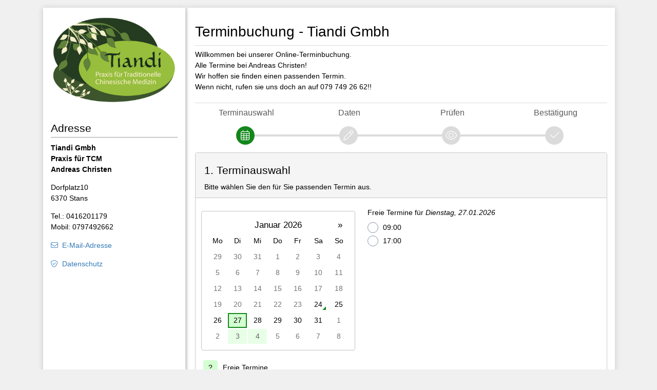

--- FILE ---
content_type: text/html; charset=utf-8
request_url: https://www.terminland.de/praxis/
body_size: 8258
content:


<!DOCTYPE html>

<html lang=de >
<head><meta http-equiv="Content-Type" content="text/html; charset=utf-8" /><meta http-equiv="pragma" content="no-cache" /><meta http-equiv="expires" content="-1" /><meta name="viewport" content="width=device-width, initial-scale=1" /><meta http-equiv="X-UA-Compatible" content="IE=edge" />
<link rel="apple-touch-icon" sizes="180x180" href="/apple-touch-icon.png" />
<link rel="icon" type="image/png" sizes="32x32" href="/favicon-32x32.png" />
<link rel="icon" type="image/png" sizes="16x16" href="/favicon-16x16.png" />
<link rel="manifest" href="/site.webmanifest" />
<link rel="mask-icon" href="/safari-pinned-tab.svg" color="#ff8800" />
<link rel="shortcut icon" href="/favicon.ico" />
<meta name="msapplication-TileColor" content="#ff8800" />
<meta name="msapplication-config" content="/browserconfig.xml" />
<meta name="theme-color" content="#ffffff" />
<meta name="copyright" content="Terminland GmbH" />
    <link href="/praxis/assets/global/plugins/fontawesome/css/light.min.css" rel="stylesheet" type="text/css" />
    <link href="/praxis/assets/global/plugins/fontawesome/css/brands.min.css" rel="stylesheet" type="text/css" />
    <link href="/praxis/assets/global/plugins/fontawesome/css/fontawesome.css" rel="stylesheet" type="text/css" />
    <link href="/praxis/assets/global/plugins/bootstrap/css/bootstrap.min.css" rel="stylesheet" type="text/css" />

    
    <link href="/praxis/assets/global/plugins/bootstrap-datepicker/css/bootstrap-datepicker-tl.min.css" rel="stylesheet" type="text/css" />
    <!-- link href="/praxis/assets/global/css/tl-calendar.min.css" rel="stylesheet" type="text/css" / -->
    <link href="/praxis/assets/global/css/tl-online.min.css" rel="stylesheet" type="text/css" />
<link href="/praxis/css/tl_styles.aspx?m=29044" rel="stylesheet" type="text/css" />

    

    <style type="text/css">

        a.moreless:after {
            content: ' Weniger';
        }
        a.moreless.collapsed:after {
            content: ' Mehr';
        }

        
    </style>




    
    
        

<title>
	Online-Terminbuchung von Tiandi Gmbh  - 1. Terminauswahl
</title></head>
<body id="default">
    
    
    <div class="container " >
        <div class="is-table-row">
            <div id="tl_content">
                <div class="content">
                     
                     <form method="post" action="./" onsubmit="javascript:return WebForm_OnSubmit();" id="fExtern">
<div class="aspNetHidden">
<input type="hidden" name="__EVENTTARGET" id="__EVENTTARGET" value="" />
<input type="hidden" name="__EVENTARGUMENT" id="__EVENTARGUMENT" value="" />
<input type="hidden" name="__VIEWSTATE" id="__VIEWSTATE" value="IJ91PLVBzlJ1g8zHmGKCoBFuPcolfs6uqVPDwLh5rlhcyTiETGqsYP6MRQFDh6qymXSsyI+m6eq95YWXtJBWuFfGQHQ=" />
</div>

<script type="text/javascript">
//<![CDATA[
var theForm = document.forms['fExtern'];
if (!theForm) {
    theForm = document.fExtern;
}
function __doPostBack(eventTarget, eventArgument) {
    if (!theForm.onsubmit || (theForm.onsubmit() != false)) {
        theForm.__EVENTTARGET.value = eventTarget;
        theForm.__EVENTARGUMENT.value = eventArgument;
        theForm.submit();
    }
}
//]]>
</script>


<script src="/praxis/WebResource.axd?d=9CuE69KCXxiGnMP8iAYDroFPfTLgbCMHpW0_IcPoWOkyLT2z5_0lEI-RvDb6NmyNY1_U2MQqWQNq1R4m9oz9ilf_qVA1&amp;t=638901843720898773" type="text/javascript"></script>


<script src="/praxis/ScriptResource.axd?d=LT6sgYUQQQ0PoNqXTk_mpY94DiZrIZz3Ui9dieFhcwpD0N_XLzAln9VjwjdO0vrlHfUK41p9Ih15IrXMr6rpOzoe9BQikR1OxNdDBfkLPk6p5RIlp5bhwNySzHahnmI_y3lGIHwbXn1MOeQ1qEnJ-Tl3fVA1&amp;t=ffffffffe6692900" type="text/javascript"></script>
<script src="/praxis/ScriptResource.axd?d=qbZBjIQM5g_jrclu-lpbS7oxGyljLtAg34IRlF03ytkrZnqDxQ0Fj7L2HizRTkMk_7LKEG2aGjY4TW4DmGokQTmIHdh6QFJ5MKnp0m4D0M_ZULLZNvG5LLY3Is6Z_lmmdUulxHyWFv599_GdKM8ll3xS6z41&amp;t=32e5dfca" type="text/javascript"></script>
<script src="/praxis/ScriptResource.axd?d=aGL0I2S-X5DrOZv4NwbLLNNgGmqcULmSE4gcdIfHAUCB4n564OH3nh6OdnFLq0uY0wSV16Ej9ePsfLELcO1G91ujWKC1JiU2vzVkTZR2NH9y01nrKeTIaXIbEBiKQg_bse_Mgromn3NRBx2BJebYkTtGynKVRvotSupevq29iWII7x350&amp;t=32e5dfca" type="text/javascript"></script>
<script type="text/javascript">
//<![CDATA[
function WebForm_OnSubmit() {
if (typeof(ValidatorOnSubmit) == "function" && ValidatorOnSubmit() == false) return false;
return true;
}
//]]>
</script>

<div class="aspNetHidden">

	<input type="hidden" name="__VIEWSTATEGENERATOR" id="__VIEWSTATEGENERATOR" value="D3585373" />
	<input type="hidden" name="__VIEWSTATEENCRYPTED" id="__VIEWSTATEENCRYPTED" value="" />
	<input type="hidden" name="__EVENTVALIDATION" id="__EVENTVALIDATION" value="EeK06qP4ZOVafKMdcabmAaWZeRG/4Su1zc4RR7+xYoipNb7NIgXmfzW035wTsd4mCyCS4ZtPrYn6VpWbZGHSnMNJO+6GsW/VfNvt0QPMjY7PmqFv6NUIdt3ZlTUoauP2oQhsP1DAp/uh//3op3BA6q0nqxf+MHGAPcVG3AdY7Bk/Lu1uoejY0MEv+DBPiKqGfhVYCDyPgBD60SNtZw7t8ITbeIp40NzAOrYrUNUmxnY7zzOpmi4+HC2WRKqLOFcpxEvyU97qjUtrSRt4hzycVaetNV5ZfXvt7HDU/Fcs3wyMUvHb" />
</div>
                         <script type="text/javascript">
//<![CDATA[
Sys.WebForms.PageRequestManager._initialize('ctl00$ctl00$cph_main$sm', 'fExtern', [], [], [], 90, 'ctl00$ctl00');
//]]>
</script>

                        <script type="text/javascript">
                            //<![CDATA[
                            function beginRequestHandler_uc(sender, args) {
                                var ctl = args.get_postBackElement();
                                cursor_wait(ctl);
                            }
                            function endRequestHandler_uc(sender, args) {
                                var ctl = args.get_postBackElement(); oControl.disabled = false;
                                remove_cursor_wait(ctl);
                                if (typeof(do_endRequestHandler) == 'function') { do_endRequestHandler(sender, args); }
                            }
                            Sys.WebForms.PageRequestManager.getInstance().add_beginRequest(beginRequestHandler_uc);
                            Sys.WebForms.PageRequestManager.getInstance().add_endRequest(endRequestHandler_uc);
                            //]]> 
                        </script> 
                        <div class="display-hide" aria-hidden="true">
                            <input name="ctl00$ctl00$cph_main$th_lang" type="hidden" id="cph_main_th_lang" />
                            <input name="ctl00$ctl00$cph_main$th_ll" type="hidden" id="cph_main_th_ll" value="KjxVn" />
                            
    <input type="hidden" id="step" name="step" value="30" />
    <input type="hidden" id="dlg" name="dlg" value="0" />
    <input name="ctl00$ctl00$cph_main$cph_Hidden$th_attr" type="hidden" id="cph_main_cph_Hidden_th_attr" />
    <input name="ctl00$ctl00$cph_main$cph_Hidden$th_sattr" type="hidden" id="cph_main_cph_Hidden_th_sattr" />
    <input name="ctl00$ctl00$cph_main$cph_Hidden$th_res" type="hidden" id="cph_main_cph_Hidden_th_res" />
    <input name="ctl00$ctl00$cph_main$cph_Hidden$th_dpp" type="hidden" id="cph_main_cph_Hidden_th_dpp" value="KjxVn" />
    
    <a id="cph_main_cph_Hidden_btnNext"></a>

                        </div>

                        <section id="tl_header" role="banner"></section>

                        <main id="tl_form" class="form-horizontal">
                            <h1>Terminbuchung - Tiandi Gmbh</h1>
                         
                            <noscript>
                                <div class="note note-danger">
                                    <div class="content">
                                        <b>Bitte aktivieren Sie JavaScript!</b><br /><br />Um den vollen Funktionsumfang der Online-Terminbuchung zu nutzen, benötigen Sie JavaScript.<br />Eine Anleitung wie Sie JavaScript in Ihrem Browser einschalten, finden Sie <a href="http://www.enable-javascript.com/de/">hier</a>.
                                    </div>
                                </div>
                            </noscript>

                            <div id="tl_info">
                                
                            </div>

                            

    


    <div class="welcome">Willkommen bei unserer Online-Terminbuchung.<br />Alle Termine bei Andreas Christen!<br />Wir hoffen sie finden einen passenden Termin.<br />Wenn nicht, rufen sie uns doch an auf 079 749 26 62!!</div>

    <div class="tl-wizard" aria-hidden="true"><div class="tl-wizard-step active"><div class="tl-wizard-stepnum dlg-schedule"><label>Terminauswahl</label></div><div class="progress"><div class="progress-bar"></div></div><div class="tl-wizard-dot"><i class="oi-icon dlg-schedule"></i></div></div><div class="tl-wizard-step disabled"><div class="tl-wizard-stepnum dlg-fields"><label>Daten</label></div><div class="progress"><div class="progress-bar"></div></div><div class="tl-wizard-dot"><i class="oi-icon dlg-fields"></i></div></div><div class="tl-wizard-step disabled"><div class="tl-wizard-stepnum dlg-summary"><label>Prüfen</label></div><div class="progress"><div class="progress-bar"></div></div><div class="tl-wizard-dot"><i class="oi-icon dlg-summary"></i></div></div><div class="tl-wizard-step disabled"><div class="tl-wizard-stepnum dlg-info"><label>Bestätigung</label></div><div class="progress"><div class="progress-bar"></div></div><div class="tl-wizard-dot"><i class="oi-icon dlg-info"></i></div></div></div>

    


     <!-- /rDialog -->
        
            <div class="card card-input tl-center" id="fsCalendar" tabindex="0" role="form" aria-labelledby="step3">
                <div class="card-header" id="step30">
                    <h2>1. Terminauswahl</h2><div class="hint-calendar">Bitte wählen Sie den für Sie passenden Termin aus.</div><div id="cph_main_cph_Content_val_Calendar" class="valsum error" role="alert" style="display:none;">

</div>

                </div>
                <div class="card-body tl-center" >
                    <div class="display-hide">
                        <input type="hidden" id="tli" name="tli" value="" />
                        <input type="hidden" id="chartpk" name="chartpk" value="" />
                        <input type="hidden" id="seldate" name="seldate" value="9523" />
                        <input type="hidden" name="ctl00$ctl00$cph_main$cph_Content$th_chart" id="cph_main_cph_Content_th_chart" /><span id="cph_main_cph_Content_val_chart" style="visibility:hidden;"><a href="#div_chart">Freie Termine</a></span>
                    </div>

                    <div class="row">
                    <div class="form-row">
                        <div class="col-label calendar" >
                            <div id="calendar" class="date-picker" data-date="9523" role="application"> </div>
                            <div id="ax_calendar">
                                <i class="fa fa-spinner fa-spin"></i>
                            </div>
                            <div class="calLegende">
                                <ul>
                                    <li><span class="box free" ></span><span id="lbl_free">Freie Termine</span></li>
                                    <li class="leg-represent"  style="display:none;"><span class="box represent"></span><span id="lbl_represent">Termine bei Vertretung</span></li>
                                    <li class="leg-proxy"  style="display:none;"><span class="box proxy"></span><span id="lbl_proxy" >Externe Vertretung</span></li>
                                    <li><span id="lbl_active" class="box active">Ausgewählter Tag</span></li>
                                </ul>
                            </div>
                            

                        </div>
                        <div class="col-control chart">
                            <div id="div_chart_wait" style="display:none;"><h4>Termine werden ermittelt ...</h4></div>
                            <div id="div_chart">
                                <label id="header_chart">Freie Termine für <em>Dienstag, 27.01.2026</em></label><ul id="chart" class="chart">
                                        <li class="check"><label class="tl-radio">09:00 <input type="radio" id="G100TP1Z09001000TA1559467631RA60" name="chart" value="G100TP1Z09001000TA1559467631RA60" aria-describedby="header_chart" /> <span class="checkmark"></span></label></li>
                                    
                                        <li class="check"><label class="tl-radio">17:00 <input type="radio" id="G100TP1Z17001800TA1559467631RA60" name="chart" value="G100TP1Z17001800TA1559467631RA60" aria-describedby="header_chart" /> <span class="checkmark"></span></label></li>
                                    </ul>
                            </div>
                        </div>
                    </div>
                    </div>
                </div>
                 <div class="card-footer">

                    <button onclick="if (typeof(Page_ClientValidate) == 'function') Page_ClientValidate('');if (typeof(preventMultipleSubmit) == 'function' && preventMultipleSubmit() == false) return false;  __doPostBack('ctl00$ctl00$cph_main$cph_Content$btnSSL',''); return false" id="cph_main_cph_Content_btnSSL" type="submit" class="btn btn-primary btn-next">
                         Weiter
                     </button>

                    

                 </div>
            </div>
            
        
    

                        </main>

                     
<script type="text/javascript">
//<![CDATA[
var Page_ValidationSummaries =  new Array(document.getElementById("cph_main_cph_Content_val_Calendar"));
var Page_Validators =  new Array(document.getElementById("cph_main_cph_Content_val_chart"));
//]]>
</script>

<script type="text/javascript">
//<![CDATA[
var cph_main_cph_Content_val_Calendar = document.all ? document.all["cph_main_cph_Content_val_Calendar"] : document.getElementById("cph_main_cph_Content_val_Calendar");
cph_main_cph_Content_val_Calendar.headertext = "<p>Bei der Überprüfung Ihrer Eingaben sind Probleme aufgetreten. Bitte ergänzen oder korrigieren Sie die folgenden Angaben:</p>";
var cph_main_cph_Content_val_chart = document.all ? document.all["cph_main_cph_Content_val_chart"] : document.getElementById("cph_main_cph_Content_val_chart");
cph_main_cph_Content_val_chart.controltovalidate = "cph_main_cph_Content_th_chart";
cph_main_cph_Content_val_chart.errormessage = "<a href=\"#div_chart\">Freie Termine</a>";
cph_main_cph_Content_val_chart.evaluationfunction = "CustomValidatorEvaluateIsValid";
cph_main_cph_Content_val_chart.clientvalidationfunction = "validateChart";
cph_main_cph_Content_val_chart.validateemptytext = "true";
//]]>
</script>


<script type="text/javascript">
//<![CDATA[

(function(id) {
    var e = document.getElementById(id);
    if (e) {
        e.dispose = function() {
            Array.remove(Page_ValidationSummaries, document.getElementById(id));
        }
        e = null;
    }
})('cph_main_cph_Content_val_Calendar');

var Page_ValidationActive = false;
if (typeof(ValidatorOnLoad) == "function") {
    ValidatorOnLoad();
}

function ValidatorOnSubmit() {
    if (Page_ValidationActive) {
        return ValidatorCommonOnSubmit();
    }
    else {
        return true;
    }
}
        
document.getElementById('cph_main_cph_Content_val_chart').dispose = function() {
    Array.remove(Page_Validators, document.getElementById('cph_main_cph_Content_val_chart'));
}
//]]>
</script>
</form>
                    <section id="tl_content_footer" class="table-row" aria-label="region_security">
                        <div class="table-cell security">
                            
                                <div class="ssl">TLS-Verschlüsselte Datenübertragung</div>
                            
                            
                             
                        </div>
                        
                    </section>
                </div>
            </div>
            <aside id="tl_sidebar">
                <div class="content">
                    <div id="tl_logo"><img src="/praxis/image.aspx?id=1564091058&slot=7493145728" border="0" width="100%" alt="Tiandi Gmbh" /></div>
                    <h2 class="adr">Adresse</h2><dl class="adr"><dt><span class="m_1">Tiandi Gmbh</span><br /><span class="m_2">Praxis für TCM</span><br /><span class="m_3">Andreas Christen</span></dt><dd class="str"><span class="oi-icon str">Dorfplatz10</span><br /><span class="oi-icon ort">6370 Stans</span></dd><dd class="tel"><span class="oi-icon phone">Tel.: 0416201179</span><br /><span class="oi-icon mobile">Mobil: 0797492662</span></dd><dd class="inet"><span class="oi-icon mailto" data-tld="ch" data-sld="tiandi-tcm" data-local="praxis">E-Mail-Adresse</span></dd></dl><dl class="ds"><dt>Datenschutz</dt><dd><a href="/praxis/datenschutz" target="_blank" class="oi-icon recht ds">Datenschutz</a></dd></dl>
            
                    
                </div>

            </aside>
        </div>
        <footer class="footer" id="tl_footer">
            <ul><li>Version 21.15h</li><li class="conceal" aria-hidden="true">9420</li><li class="conceal" aria-hidden="true">poynpcnepib1ft3iebtrlh1g</li><li class="service">Ein Service von <a href="https://www.terminland.de" target="_blank">Terminland.de</a></li></ul>
        </footer>

    </div>

    <script src="/praxis/assets/global/plugins/jquery.min.js" type="text/javascript"></script>
    <script src="/praxis/assets/global/plugins/jquery-ui/jquery-ui.min.js"></script>
    <script src="/praxis/assets/global/plugins/bootstrap/js/bootstrap.bundle.min.js" type="text/javascript"></script>
    
    <script src="/praxis/assets/global/plugins/moment/moment.min.js" type="text/javascript"></script>
    <script src="/praxis/assets/global/plugins/bootstrap-datepicker/js/bootstrap-datepicker.js" type="text/javascript"></script>
    <script src="/praxis/assets/global/plugins/bootstrap-datepicker/locales/bootstrap-datepicker.de.min.js" type="text/javascript"></script>
    

    <script src="/praxis/assets/global/plugins/what-input/what-input.js" type="text/javascript"></script>
    
    

    
    <script type="text/javascript">

    var isAbandon = 0;    
    function sessionAbandon() {
        if (isAbandon === 0) {
            setTimeout(function () { $.ajax({ url: "/praxis/ctr/ajax/abandon.aspx?m=29044&b=1559467626&ll=KjxVn", success: void (0) }); }, 0);
        }
    }

    function gotoUrl(url) {
        //axClearCalendar();
        isAbandon = 1;
        window.location = url;
    }

    function selectRow(obj) {
        obj.parents(".form-row.check, li.check").toggleClass("selected", obj.prop("checked"));
    }
    function selectedRadioRows() {
        $(".form-row label.tl-radio input[type='radio']").each(function() {
            selectRow($(this));
        });
    }

        

    

        function firstDayOfWeek(d) {
            let day = d.getDay();
            if (day == 0) day = 7;

            d.setDate(d.getDate() - day + 1);
            return d
        }


        var ajaxCalendar = {};
        var ajaxExpired = {};
        var ajaxUrl = '/praxis/ctr/json/calendar_free.aspx?m=29044&ll=KjxVn&lang=de&tatyp=-1&ta=1559467631&zs=bXeCnh&sicht=ex&db=9616';
        function go_ajaxCalendar(d, go) {
            if (ajaxUrl != '') {
                d.setDate(1);
                d = firstDayOfWeek(d);
                let today = date2days(firstDayOfWeek(new Date()));

                let week = 6
                while (date2days(d) < today) {
                    d.setDate(d.getDate() + 7);
                    week -= 1
                }

                while (week > 0) {
                    var key = date2days(d);

                    if (!ajaxExpired[key] || (new Date().getTime() > ajaxExpired[key])) {
                        if (!ajaxExpired[key]) {
                            if (go) $('#ax_calendar').show();
                            ajaxCalendar[key] = $.getJSON(ajaxUrl + '&kw=true&d=' + key, function (json) {
                                ajaxExpired[json.first] = new Date().getTime() + 60000;
                                ajaxCalendar[json.first] = null;
                                addCalendarData(json, go);
                            });
                        }
                    }
                    d.setDate(d.getDate() + 7);
                    week -= 1;
                } 
            }
        }
        function go_nextCalendar(d, addMonths) {
            var dd = moment(d).add(addMonths, 'months');
            go_ajaxCalendar(dd, false);
        }

        

        function removeDays(listItems, fDay, lDay) {
            var newList = [];
            $.each(listItems, function (i2, day) {
                if (day < fDay || day > lDay) {
                    newList.push(day);
                }
            });
            return newList;
        }

        function addCalendarData(json, go) {
            var key = 0;
            if (json != null) {

                var d = new Date($("#calendar").datepicker("getViewDate"));
                var curMonth = d.getMonth() + 1;

                var key = json.first
                nextCalendarData[key] = json; 

                go = go || (json.month == curMonth);

                let fDay = json.first
                let lDay = json.last

                datesTL.free = removeDays(datesTL.free, fDay, lDay);
                if (json.values.free) $.merge(datesTL.free, json.values.free);

                datesTL.proxy = removeDays(datesTL.proxy, fDay, lDay);
                if (json.values.proxy) $.merge(datesTL.proxy, json.values.proxy);

                datesTL.represent = removeDays(datesTL.represent, fDay, lDay);
                if (json.values.represent) $.merge(datesTL.represent, json.values.represent);

                datesTL.weekend = removeDays(datesTL.weekend, fDay, lDay);
                if (json.values.weekend) $.merge(datesTL.weekend, json.values.weekend);

                datesTL.closed = removeDays(datesTL.closed, fDay, lDay);
                if (json.values.closed) $.merge(datesTL.closed, json.values.closed);

                $("#calendar").datepicker("refreshDatesTL", datesTL);
            }

            if (go) {
                $("#calendar").datepicker("refreshViewDate");
                updDisplayCalendar();
            }

            $(".leg-represent").toggle(($("#calendar td.day.represent").length > 0));
            $(".leg-proxy").toggle(($("#calendar td.day.proxy").length > 0));
            return true;
        }

        function clearAjaxCalendar() {
            $.each(ajaxCalendar, function (i, item) {
                if (item) {
                    ajaxCalendar[key].abort();
                    ajaxCalendar[key] = null;
                }
            });
            updDisplayCalendar();
        }

        function updDisplayCalendar() {

            var readyAll = true;
            for (var key in ajaxCalendar) {
                if (ajaxCalendar[key]) {
                    readyAll = false;
                    break;
                }
            }
            if (readyAll) $("#ax_calendar").hide();

            
            $("#calendar td.free").each(function () {
                var t = $(this).attr("aria-label");
                t = t + ' - freie Termine vorhanden';
                $(this).attr("aria-label", t);
                        });
            
            $("#calendar td.represent").each(function () {
                var t = $(this).attr("aria-label");
                t = t + ' - freie Termine bei Vertretung vorhanden';
                $(this).attr("aria-label", t);
                });
            
                $("#calendar td.day:not(.represent, .proxy, .free)").each(function () {
                    var t = $(this).attr("aria-label");
                    t = t + ' - keine freien Termine vorhanden';
                    $(this).attr("aria-label", t);
                });
            
        }

        var datesTL = {
            free: [],
            proxy: [],
            represent: [],
            weekend: [],
            closed: []
        };
        var nextCalendarData = [];
        var paramJsonCalendar = -1;
        function getJsonCalendar(d) {
            var param = d.getMonth();
            if (paramJsonCalendar !== param) {
                paramJsonCalendar = param;

                //Current Month
                setTimeout(function () { go_ajaxCalendar(d, true); }, 0);

            }
        }

        function doCalendar(d) {
            var url = '/praxis/ctr/ajax/calendar_date.aspx?m=29044&ll=KjxVn&lang=de&tatyp=-1&ta=1559467631&zs=bXeCnh';
            url += '&d=' + date2days(d);
            $("#seldate").val(date2days(d));
            var wait = true;
            $("#div_chart").fadeOut("fast", function () {
                if (wait) {
                    $("#div_chart_wait").fadeIn("fast");
                }
            });
            $("#div_chart").load(url, function (r, s, xhr) {
                wait = false;
                if (s == "success") {
                    $("#div_chart").html(r);
                } else {
                    $("#div_chart").html("An error occured: <br>" + xhr.status + " " + xhr.statusText)
                }
                $("#div_chart_wait").fadeOut("fast", function () {
                    $("#div_chart").fadeIn("fast");
                    $('#chart input[type="radio"]:not(:disabled):first').focus();
                });
            });
        }
        
        function validateChart(oSrc, args) {
            args.IsValid = ($('input[name="chart"]:checked').length > 0);
            $("#div_chart>h4").toggleClass("error", !args.IsValid);
        };

        function initCalendar(d, json) {
            if (json != null) {
                var key = json.first;
                nextCalendarData[key] = json;
                datesTL = json.values;
                updDisplayCalendar();
            }


            $('#calendar')
                .datepicker({
                    weekStart: 1,
                    calendarWeeks: false,
                    language: 'de-DE',
                    todayHighlight: true, format: 'TL',
                    startDate: '9520',
                    endDate: '9616',
                    datesTL: datesTL
                })
                .on('changeDate', function (ev) {
                    if (ev.date.getMonth() + 1 == jsonMonth) {
                        addCalendarData(null, true);
                        //evaluateCalendarData(null, "set");
                    }
                    doCalendar(ev.date);
                })
                .on('changeMonth', function (ev) {
                    getJsonCalendar(ev.date);
                });
            

            getJsonCalendar(d);
        }
        function initProcessStep() {
            initCalendar(moment('27.01.2026', 'DD.MM.YYYY').toDate(), null);
            
        }
    

    function initPage() {
        $("label.tl-radio input[type='radio']").change(selectedRadioRows);
        $("label.tl-radio input[type='radio']:checked").each(function() {selectRow($(this));});
        $("label.tl-checkbox input[type='checkbox']").change(function() {selectRow($(this));});
        $("label.tl-checkbox input[type='checkbox']:checked").each(function () { selectRow($(this)); });

        if (opener == null) {
            $('.btn-close').hide();
        }

        if (typeof (initProcessStep) == 'function') { initProcessStep(); }

        

        
    }

    
    </script>



    <script src="/praxis/assets/global/scripts/tl-online.min.js" type="text/javascript"></script>

    

    
    
    <div id="tl-waiting" >
        <i class="fa fa-circle-notch fa-spin fa-3x" aria-hidden="true"></i>
    </div>
    
    

    
        


</body>
</html>


--- FILE ---
content_type: text/css; charset=utf-8
request_url: https://www.terminland.de/praxis/css/tl_styles.aspx?m=29044
body_size: 1514
content:
html{font-size:14px;}
body{font-family:Verdana,Geneva,Arial,Helvetica,sans-serif;font-size:1rem;background-color:#f0f0f0;color:#000000;}
.form-control-plaintext{font-size:1rem;color:inherit;}
#tl_content, #tl_sidebar{background-color:#ffffff;box-shadow:0 1px 10px #c7c7c7;}
#tl_header img{width:100%;}
#tl_header2{height:55px;text-align:left;background-color:#ff8800;border-radius:3px;}
#tl_header2 img{height:100%;background-color:#fff;}
a{color:#337ab7;}
a:hover{color:#214e75;}
.error, .error a{color:#e73d4a;}
h4.storno{color:#e73d4a;}
h4.saved{color:#337ab7;}
#tl_sidebar .content .open table{background-color:#f5f5f5;border-color:#e6e6e6;;}
#tl_sidebar .content .open table tr.alt{background:#ffffff;;}
.tl-wizard > .tl-wizard-step .tl-wizard-stepnum{color:#595959}
.btn-default{color:#000000;background-color:#ffffff;border-color:#e6e6e6;}
.btn-default.focus, .btn-default:focus, .btn-default.active, .btn-default:active, .btn-default:hover, .open>.btn-default.dropdown-toggle, .btn-default.disabled.focus, .btn-default.disabled:focus, .btn-default.disabled:hover, .btn-default[disabled].focus, .btn-default[disabled]:focus, .btn-default[disabled]:hover, fieldset[disabled] .btn-default.focus, fieldset[disabled] .btn-default:focus, fieldset[disabled] .btn-default:hover{color:#000000;background-color:#cccccc;border-color:#b2b2b2;}
.btn-default.active.focus, .btn-default.active:focus, .btn-default.active:hover, .btn-default:active.focus, .btn-default:active:focus, .btn-default:active:hover, .open>.btn-default.dropdown-toggle.focus, .open>.btn-default.dropdown-toggle:focus, .open>.btn-default.dropdown-toggle:hover{color:#000000;background-color:#cccccc;border-color:#808080;}
.btn-primary, .btn-primary.disabled, .btn-primary:disabled{color:#ffffff;background-color:#13871b;border-color:#2b9332;}
.btn-primary.focus, .btn-primary:focus, .btn-primary.active, .btn-primary:active, .btn-primary:hover, .open>.btn-primary.dropdown-toggle, .btn-primary.disabled.focus, .btn-primary.disabled:focus, .btn-primary.disabled:hover, .btn-primary[disabled].focus, .btn-primary[disabled]:focus, .btn-primary[disabled]:hover, fieldset[disabled] .btn-primary.focus, fieldset[disabled] .btn-primary:focus, fieldset[disabled] .btn-primary:hover, .btn-primary:not(:disabled):not(.disabled):active, .btn-primary:not(:disabled):not(.disabled).active, .show>.btn-primary.dropdown-toggle{color:#ffffff;background-color:#429f49;border-color:#2b9332;}
.btn-primary.active.focus, .btn-primary.active:focus, .btn-primary.active:hover, .btn-primary:active.focus, .btn-primary:active:focus, .btn-primary:active:hover, .open>.btn-primary.dropdown-toggle.focus, .open>.btn-primary.dropdown-toggle:focus, .open>.btn-primary.dropdown-toggle:hover, .btn-primary:not(:disabled):not(.disabled):active:focus, .btn-primary:not(:disabled):not(.disabled).active:focus, .show>.btn-primary.dropdown-toggle:focus{color:#ffffff;background-color:#429f49;border-color:#2b9332;}
.panel-input>.panel-heading, .panel-input>.panel-footer, .card-input>.card-header, .card-input>.card-footer{background-color:#f5f5f5;}
.panel-input>.panel-body, .panel-read, .card-input>.card-body, .card-read{background-color:#ffffff;}
.form-row.selected{background-color:#f7f7f7;}
.panel-read, .panel-input, .panel-input>.panel-heading, .panel-input>.panel-footer, .card-read, .card-input, .card-input>.card-header, .card-input>.card-footer{border-color:#c9c9c9;}
.panel-heading .text-info, .card-header .text-info{color:#000000;}
legend, .row>fieldset legend{border-color:#e6e6e6;color:#000000;}
.row.row-pay{border-color:#e6e6e6;}
.welcome, .tl-wizard{border-color:#dbdbdb;}
.tl-wizard > .tl-wizard-step > .tl-wizard-dot, .tl-wizard > .tl-wizard-step > .progress > .progress-bar{background-color:#13871b;border-color:#13871b;}
.tl-wizard > .tl-wizard-step.disabled > .tl-wizard-dot, .tl-wizard > .tl-wizard-step > .progress{background-color:#dbdbdb;border-color:#dbdbdb;}
.row>fieldset.box legend{color:#000000}
div.ssl:before, div.smstan:before, div.doi:before, .info_spam:before, ul.vcal li[class^="li-"]:before{color:#808080}
.popover{background-color:#ffffff;border-color:#c9c9c9;}
.popover-body{color:#000000;}
.popover-header{background-color:#f5f5f5;color:#000000;}
.datepicker-inline{border-color:#c4c4c4;background-color:#ffffff;}
.datepicker .datepicker-switch, .datepicker .prev, .datepicker .next, .datepicker tfoot tr th{color:#000000;}
.datepicker table tr td.today:before{border-bottom-color:#13871b;}
.datepicker table tr td.selected, .datepicker table tr td.active{border-color:#13871b;}
.datepicker table tr td.selected:hover, .datepicker table tr td.selected:focus, .datepicker table tr td.selected:active, .datepicker table tr td.active:hover, .datepicker table tr td.active:focus, .datepicker table tr td.active:active{border-color:#429f49;}
.datepicker table tr td.day.free{background-color:#d3ffd1;}
.datepicker table tr td.day.old.free, .datepicker table tr td.day.new.free{background-color:#e8ffe7;}
.datepicker table tr td.day.represent{background-color:#ffe5cc;}
.datepicker table tr td.day.old.represent, .datepicker table tr td.day.new.represent{background-color:#fff1e4;}
.datepicker table tr td.day.proxy{background-color:#f3f3f3;}
.datepicker table tr td.day.old.proxy, .datepicker table tr td.day.new.proxy{background-color:#f9f9f9;}
.datepicker table tr td.day.disabled, .datepicker table tr td.day.disabled:hover{color:#757575;}
.datepicker table tr td.day.weekend, .datepicker table tr td.day.closed{color:#e73d4a;}
.datepicker table tr td.day.old.weekend, .datepicker table tr td.day.new.weekend, .datepicker table tr td.day.disabled.weekend{color:#f6b9be;}
.datepicker .datepicker-switch:hover, .datepicker .prev:hover, .datepicker .next:hover, .datepicker tfoot tr th:hover, .datepicker table tr td span:hover, .datepicker table tr td span.focused{background:#f0f0f0;}
.calLegende span.box.today:before{border-color:#ddd;}
.calLegende span.box.active:before{border-color:#13871b;}
.calLegende span.box.free:before{background-color:#d3ffd1;}
.calLegende span.box.represent:before{background-color:#ffe5cc;}
.calLegende span.box.proxy:before{background-color:#f3f3f3;}
body.frame #tl_content{background-color:transparent;box-shadow:none;}
.modal-content{background-color:#ffffff;}
.modal-header, .modal-footer{background-color:#f5f5f5;}


--- FILE ---
content_type: application/javascript
request_url: https://www.terminland.de/praxis/assets/global/plugins/bootstrap/js/bootstrap.bundle.min.js
body_size: 27058
content:
/*!
  * Bootstrap v4.6.2 (https://getbootstrap.com/)
  * Copyright 2011-2022 The Bootstrap Authors (https://github.com/twbs/bootstrap/graphs/contributors)
  * Licensed under MIT (https://github.com/twbs/bootstrap/blob/main/LICENSE)
  */
(function(n,t){typeof exports=="object"&&typeof module!="undefined"?t(exports,require("jquery")):typeof define=="function"&&define.amd?define(["exports","jquery"],t):(n=typeof globalThis!="undefined"?globalThis:n||self,t(n.bootstrap={},n.jQuery))})(this,function(n,t){"use strict";function ls(n){return n&&typeof n=="object"&&"default"in n?n:{"default":n}}function vf(n,t){for(var i,r=0;r<t.length;r++)i=t[r],i.enumerable=i.enumerable||!1,i.configurable=!0,"value"in i&&(i.writable=!0),Object.defineProperty(n,i.key,i)}function s(n,t,i){return t&&vf(n.prototype,t),i&&vf(n,i),Object.defineProperty(n,"prototype",{writable:!1}),n}function u(){return u=Object.assign?Object.assign.bind():function(n){for(var i,r,t=1;t<arguments.length;t++){i=arguments[t];for(r in i)Object.prototype.hasOwnProperty.call(i,r)&&(n[r]=i[r])}return n},u.apply(this,arguments)}function as(n,t){n.prototype=Object.create(t.prototype);n.prototype.constructor=n;fu(n,t)}function fu(n,t){return fu=Object.setPrototypeOf?Object.setPrototypeOf.bind():function(n,t){return n.__proto__=t,n},fu(n,t)}function ps(n){return n===null||typeof n=="undefined"?""+n:{}.toString.call(n).match(/\s([a-z]+)/i)[1].toLowerCase()}function ws(){return{bindType:gi,delegateType:gi,handle:function(n){return i["default"](n.target).is(this)?n.handleObj.handler.apply(this,arguments):undefined}}}function bs(n){var u=this,t=!1;i["default"](this).one(r.TRANSITION_END,function(){t=!0});return setTimeout(function(){t||r.triggerTransitionEnd(u)},n),this}function ks(){i["default"].fn.emulateTransitionEnd=bs;i["default"].event.special[r.TRANSITION_END]=ws()}function dl(n){var t=!1;return function(){t||(t=!0,window.Promise.resolve().then(function(){t=!1;n()}))}}function gl(n){var t=!1;return function(){t||(t=!0,setTimeout(function(){t=!1;n()},ne))}}function re(n){return n&&{}.toString.call(n)==="[object Function]"}function d(n,t){if(n.nodeType!==1)return[];var r=n.ownerDocument.defaultView,i=r.getComputedStyle(n,null);return t?i[t]:i}function lu(n){return n.nodeName==="HTML"?n:n.parentNode||n.host}function ri(n){if(!n)return document.body;switch(n.nodeName){case"HTML":case"BODY":return n.ownerDocument.body;case"#document":return n.body}var t=d(n),i=t.overflow,r=t.overflowX,u=t.overflowY;return/(auto|scroll|overlay)/.test(i+u+r)?n:ri(lu(n))}function ue(n){return n&&n.referenceNode?n.referenceNode:n}function st(n){return n===11?au:n===10?vu:au||vu}function ht(n){var r,t,i;if(!n)return document.documentElement;for(r=st(10)?document.body:null,t=n.offsetParent||null;t===r&&n.nextElementSibling;)t=(n=n.nextElementSibling).offsetParent;return(i=t&&t.nodeName,!i||i==="BODY"||i==="HTML")?n?n.ownerDocument.documentElement:document.documentElement:["TH","TD","TABLE"].indexOf(t.nodeName)!==-1&&d(t,"position")==="static"?ht(t):t}function na(n){var t=n.nodeName;return t==="BODY"?!1:t==="HTML"||ht(n.firstElementChild)===n}function yu(n){return n.parentNode!==null?yu(n.parentNode):n}function sr(n,t){var i,u;if(!n||!n.nodeType||!t||!t.nodeType)return document.documentElement;var f=n.compareDocumentPosition(t)&Node.DOCUMENT_POSITION_FOLLOWING,e=f?n:t,o=f?t:n,r=document.createRange();return(r.setStart(e,0),r.setEnd(o,0),i=r.commonAncestorContainer,n!==i&&t!==i||e.contains(o))?na(i)?i:ht(i):(u=yu(n),u.host?sr(u.host,t):sr(n,yu(t).host))}function ct(n){var f=arguments.length>1&&arguments[1]!==undefined?arguments[1]:"top",t=f==="top"?"scrollTop":"scrollLeft",i=n.nodeName,r,u;return i==="BODY"||i==="HTML"?(r=n.ownerDocument.documentElement,u=n.ownerDocument.scrollingElement||r,u[t]):n[t]}function ta(n,t){var f=arguments.length>2&&arguments[2]!==undefined?arguments[2]:!1,r=ct(t,"top"),u=ct(t,"left"),i=f?-1:1;return n.top+=r*i,n.bottom+=r*i,n.left+=u*i,n.right+=u*i,n}function fe(n,t){var i=t==="x"?"Left":"Top",r=i==="Left"?"Right":"Bottom";return parseFloat(n["border"+i+"Width"])+parseFloat(n["border"+r+"Width"])}function ee(n,t,i,r){return Math.max(t["offset"+n],t["scroll"+n],i["client"+n],i["offset"+n],i["scroll"+n],st(10)?parseInt(i["offset"+n])+parseInt(r["margin"+(n==="Height"?"Top":"Left")])+parseInt(r["margin"+(n==="Height"?"Bottom":"Right")]):0)}function oe(n){var i=n.body,t=n.documentElement,r=st(10)&&getComputedStyle(t);return{height:ee("Height",i,t,r),width:ee("Width",i,t,r)}}function y(n){return o({},n,{right:n.left+n.width,bottom:n.top+n.height})}function pu(n){var t={},r,u,o;try{st(10)?(t=n.getBoundingClientRect(),r=ct(n,"top"),u=ct(n,"left"),t.top+=r,t.left+=u,t.bottom+=r,t.right+=u):t=n.getBoundingClientRect()}catch(l){}var i={left:t.left,top:t.top,width:t.right-t.left,height:t.bottom-t.top},s=n.nodeName==="HTML"?oe(n.ownerDocument):{},h=s.width||n.clientWidth||i.width,c=s.height||n.clientHeight||i.height,f=n.offsetWidth-h,e=n.offsetHeight-c;return(f||e)&&(o=d(n),f-=fe(o,"x"),e-=fe(o,"y"),i.width-=f,i.height-=e),y(i)}function wu(n,t){var l=arguments.length>2&&arguments[2]!==undefined?arguments[2]:!1,a=st(10),v=t.nodeName==="HTML",u=pu(n),r=pu(t),s=ri(n),f=d(t),h=parseFloat(f.borderTopWidth),c=parseFloat(f.borderLeftWidth),i,e,o;return l&&v&&(r.top=Math.max(r.top,0),r.left=Math.max(r.left,0)),i=y({top:u.top-r.top-h,left:u.left-r.left-c,width:u.width,height:u.height}),i.marginTop=0,i.marginLeft=0,!a&&v&&(e=parseFloat(f.marginTop),o=parseFloat(f.marginLeft),i.top-=h-e,i.bottom-=h-e,i.left-=c-o,i.right-=c-o,i.marginTop=e,i.marginLeft=o),(a&&!l?t.contains(s):t===s&&s.nodeName!=="BODY")&&(i=ta(i,t)),i}function ua(n){var r=arguments.length>1&&arguments[1]!==undefined?arguments[1]:!1,t=n.ownerDocument.documentElement,i=wu(n,t),u=Math.max(t.clientWidth,window.innerWidth||0),f=Math.max(t.clientHeight,window.innerHeight||0),e=r?0:ct(t),o=r?0:ct(t,"left"),s={top:e-i.top+i.marginTop,left:o-i.left+i.marginLeft,width:u,height:f};return y(s)}function se(n){var i=n.nodeName,t;return i==="BODY"||i==="HTML"?!1:d(n,"position")==="fixed"?!0:(t=lu(n),!t)?!1:se(t)}function he(n){if(!n||!n.parentElement||st())return document.documentElement;for(var t=n.parentElement;t&&d(t,"transform")==="none";)t=t.parentElement;return t||document.documentElement}function bu(n,t,i,r){var s=arguments.length>4&&arguments[4]!==undefined?arguments[4]:!1,u={top:0,left:0},h=s?he(n):sr(n,ue(t)),e,f,o;if(r==="viewport")u=ua(h,s);else if(e=void 0,r==="scrollParent"?(e=ri(lu(t)),e.nodeName==="BODY"&&(e=n.ownerDocument.documentElement)):e=r==="window"?n.ownerDocument.documentElement:r,f=wu(e,h,s),e.nodeName!=="HTML"||se(h))u=f;else{var c=oe(n.ownerDocument),l=c.height,a=c.width;u.top+=f.top-f.marginTop;u.bottom=l+f.top;u.left+=f.left-f.marginLeft;u.right=a+f.left}return i=i||0,o=typeof i=="number",u.left+=o?i:i.left||0,u.top+=o?i:i.top||0,u.right-=o?i:i.right||0,u.bottom-=o?i:i.bottom||0,u}function fa(n){var t=n.width,i=n.height;return t*i}function ce(n,t,i,r,u){var l=arguments.length>5&&arguments[5]!==undefined?arguments[5]:0;if(n.indexOf("auto")===-1)return n;var f=bu(i,r,l,u),e={top:{width:f.width,height:t.top-f.top},right:{width:f.right-t.right,height:f.height},bottom:{width:f.width,height:f.bottom-t.bottom},left:{width:t.left-f.left,height:f.height}},s=Object.keys(e).map(function(n){return o({key:n},e[n],{area:fa(e[n])})}).sort(function(n,t){return t.area-n.area}),h=s.filter(function(n){var t=n.width,r=n.height;return t>=i.clientWidth&&r>=i.clientHeight}),a=h.length>0?h[0].key:s[0].key,c=n.split("-")[1];return a+(c?"-"+c:"")}function le(n,t,i){var r=arguments.length>3&&arguments[3]!==undefined?arguments[3]:null,u=r?he(t):sr(t,ue(i));return wu(i,u,r)}function ae(n){var i=n.ownerDocument.defaultView,t=i.getComputedStyle(n),r=parseFloat(t.marginTop||0)+parseFloat(t.marginBottom||0),u=parseFloat(t.marginLeft||0)+parseFloat(t.marginRight||0);return{width:n.offsetWidth+u,height:n.offsetHeight+r}}function hr(n){var t={left:"right",right:"left",bottom:"top",top:"bottom"};return n.replace(/left|right|bottom|top/g,function(n){return t[n]})}function ve(n,t,i){i=i.split("-")[0];var r=ae(n),e={width:r.width,height:r.height},u=["right","left"].indexOf(i)!==-1,o=u?"top":"left",f=u?"left":"top",s=u?"height":"width",h=u?"width":"height";return e[o]=t[o]+t[s]/2-r[s]/2,e[f]=i===f?t[f]-r[h]:t[hr(f)],e}function ui(n,t){return Array.prototype.find?n.find(t):n.filter(t)[0]}function ea(n,t,i){if(Array.prototype.findIndex)return n.findIndex(function(n){return n[t]===i});var r=ui(n,function(n){return n[t]===i});return n.indexOf(r)}function ye(n,t,i){var r=i===undefined?n:n.slice(0,ea(n,"name",i));return r.forEach(function(n){n["function"]&&console.warn("`modifier.function` is deprecated, use `modifier.fn`!");var i=n["function"]||n.fn;n.enabled&&re(i)&&(t.offsets.popper=y(t.offsets.popper),t.offsets.reference=y(t.offsets.reference),t=i(t,n))}),t}function oa(){if(!this.state.isDestroyed){var n={instance:this,styles:{},arrowStyles:{},attributes:{},flipped:!1,offsets:{}};if(n.offsets.reference=le(this.state,this.popper,this.reference,this.options.positionFixed),n.placement=ce(this.options.placement,n.offsets.reference,this.popper,this.reference,this.options.modifiers.flip.boundariesElement,this.options.modifiers.flip.padding),n.originalPlacement=n.placement,n.positionFixed=this.options.positionFixed,n.offsets.popper=ve(this.popper,n.offsets.reference,n.placement),n.offsets.popper.position=this.options.positionFixed?"fixed":"absolute",n=ye(this.modifiers,n),this.state.isCreated)this.options.onUpdate(n);else{this.state.isCreated=!0;this.options.onCreate(n)}}}function pe(n,t){return n.some(function(n){var i=n.name,r=n.enabled;return r&&i===t})}function ku(n){for(var i,r,u=[!1,"ms","Webkit","Moz","O"],f=n.charAt(0).toUpperCase()+n.slice(1),t=0;t<u.length;t++)if(i=u[t],r=i?""+i+f:n,typeof document.body.style[r]!="undefined")return r;return null}function sa(){return this.state.isDestroyed=!0,pe(this.modifiers,"applyStyle")&&(this.popper.removeAttribute("x-placement"),this.popper.style.position="",this.popper.style.top="",this.popper.style.left="",this.popper.style.right="",this.popper.style.bottom="",this.popper.style.willChange="",this.popper.style[ku("transform")]=""),this.disableEventListeners(),this.options.removeOnDestroy&&this.popper.parentNode.removeChild(this.popper),this}function we(n){var t=n.ownerDocument;return t?t.defaultView:window}function be(n,t,i,r){var f=n.nodeName==="BODY",u=f?n.ownerDocument.defaultView:n;u.addEventListener(t,i,{passive:!0});f||be(ri(u.parentNode),t,i,r);r.push(u)}function ha(n,t,i,r){i.updateBound=r;we(n).addEventListener("resize",i.updateBound,{passive:!0});var u=ri(n);return be(u,"scroll",i.updateBound,i.scrollParents),i.scrollElement=u,i.eventsEnabled=!0,i}function ca(){this.state.eventsEnabled||(this.state=ha(this.reference,this.options,this.state,this.scheduleUpdate))}function la(n,t){return we(n).removeEventListener("resize",t.updateBound),t.scrollParents.forEach(function(n){n.removeEventListener("scroll",t.updateBound)}),t.updateBound=null,t.scrollParents=[],t.scrollElement=null,t.eventsEnabled=!1,t}function aa(){this.state.eventsEnabled&&(cancelAnimationFrame(this.scheduleUpdate),this.state=la(this.reference,this.state))}function du(n){return n!==""&&!isNaN(parseFloat(n))&&isFinite(n)}function gu(n,t){Object.keys(t).forEach(function(i){var r="";["width","height","top","right","bottom","left"].indexOf(i)!==-1&&du(t[i])&&(r="px");n.style[i]=t[i]+r})}function va(n,t){Object.keys(t).forEach(function(i){var r=t[i];r!==!1?n.setAttribute(i,t[i]):n.removeAttribute(i)})}function ya(n){return gu(n.instance.popper,n.styles),va(n.instance.popper,n.attributes),n.arrowElement&&Object.keys(n.arrowStyles).length&&gu(n.arrowElement,n.arrowStyles),n}function pa(n,t,i,r,u){var f=le(u,t,n,i.positionFixed),e=ce(i.placement,f,t,n,i.modifiers.flip.boundariesElement,i.modifiers.flip.padding);return t.setAttribute("x-placement",e),gu(t,{position:i.positionFixed?"fixed":"absolute"}),i}function wa(n,t){var u=n.offsets,i=u.popper,l=u.reference,r=Math.round,a=Math.floor,f=function(n){return n},e=r(l.width),o=r(i.width),v=["left","right"].indexOf(n.placement)!==-1,s=n.placement.indexOf("-")!==-1,y=e%2==o%2,p=e%2==1&&o%2==1,h=t?v||s||y?r:a:f,c=t?r:f;return{left:h(p&&!s&&t?i.left-1:i.left),top:c(i.top),bottom:c(i.bottom),right:h(i.right)}}function ba(n,t){var w=t.x,b=t.y,k=n.offsets.popper,s=ui(n.instance.modifiers,function(n){return n.name==="applyStyle"}).gpuAcceleration,v,y,p;s!==undefined&&console.warn("WARNING: `gpuAcceleration` option moved to `computeStyle` modifier and will not be supported in future versions of Popper.js!");var d=s!==undefined?s:t.gpuAcceleration,u=ht(n.instance.popper),l=pu(u),i={position:k.position},r=wa(n,window.devicePixelRatio<2||!ke),f=w==="bottom"?"top":"bottom",e=b==="right"?"left":"right",a=ku("transform"),h=void 0,c=void 0;return c=f==="bottom"?u.nodeName==="HTML"?-u.clientHeight+r.bottom:-l.height+r.bottom:r.top,h=e==="right"?u.nodeName==="HTML"?-u.clientWidth+r.right:-l.width+r.right:r.left,d&&a?(i[a]="translate3d("+h+"px, "+c+"px, 0)",i[f]=0,i[e]=0,i.willChange="transform"):(v=f==="bottom"?-1:1,y=e==="right"?-1:1,i[f]=c*v,i[e]=h*y,i.willChange=f+", "+e),p={"x-placement":n.placement},n.attributes=o({},p,n.attributes),n.styles=o({},i,n.styles),n.arrowStyles=o({},n.offsets.arrow,n.arrowStyles),n}function de(n,t,i){var u=ui(n,function(n){var i=n.name;return i===t}),f=!!u&&n.some(function(n){return n.name===i&&n.enabled&&n.order<u.order}),r,e;return f||(r="`"+t+"`",e="`"+i+"`",console.warn(e+" modifier is required by "+r+" modifier in order to work, be sure to include it before "+r+"!")),f}function ka(n,t){var o,r;if(!de(n.instance.modifiers,"arrow","keepTogether"))return n;if(r=t.element,typeof r=="string"){if(r=n.instance.popper.querySelector(r),!r)return n}else if(!n.instance.popper.contains(r))return console.warn("WARNING: `arrow.element` must be child of its popper element!"),n;var w=n.placement.split("-")[0],v=n.offsets,e=v.popper,u=v.reference,s=["left","right"].indexOf(w)!==-1,c=s?"height":"width",l=s?"Top":"Left",i=l.toLowerCase(),b=s?"left":"top",h=s?"bottom":"right",f=ae(r)[c];u[h]-f<e[i]&&(n.offsets.popper[i]-=e[i]-(u[h]-f));u[i]+f>e[h]&&(n.offsets.popper[i]+=u[i]+f-e[h]);n.offsets.popper=y(n.offsets.popper);var k=u[i]+u[c]/2-f/2,p=d(n.instance.popper),g=parseFloat(p["margin"+l]),nt=parseFloat(p["border"+l+"Width"]),a=k-n.offsets.popper[i]-g-nt;return a=Math.max(Math.min(e[c]-f,a),0),n.arrowElement=r,n.offsets.arrow=(o={},lt(o,i,Math.round(a)),lt(o,b,""),o),n}function da(n){return n==="end"?"start":n==="start"?"end":n}function ge(n){var r=arguments.length>1&&arguments[1]!==undefined?arguments[1]:!1,t=cr.indexOf(n),i=cr.slice(t+1).concat(cr.slice(0,t));return r?i.reverse():i}function ga(n,t){if(pe(n.instance.modifiers,"inner")||n.flipped&&n.placement===n.originalPlacement)return n;var f=bu(n.instance.popper,n.instance.reference,t.padding,t.boundariesElement,n.positionFixed),i=n.placement.split("-")[0],e=hr(i),r=n.placement.split("-")[1]||"",u=[];switch(t.behavior){case lr.FLIP:u=[i,e];break;case lr.CLOCKWISE:u=ge(i);break;case lr.COUNTERCLOCKWISE:u=ge(i,!0);break;default:u=t.behavior}return u.forEach(function(s,h){if(i!==s||u.length===h+1)return n;i=n.placement.split("-")[0];e=hr(i);var l=n.offsets.popper,v=n.offsets.reference,c=Math.floor,k=i==="left"&&c(l.right)>c(v.left)||i==="right"&&c(l.left)<c(v.right)||i==="top"&&c(l.bottom)>c(v.top)||i==="bottom"&&c(l.top)<c(v.bottom),y=c(l.left)<c(f.left),p=c(l.right)>c(f.right),w=c(l.top)<c(f.top),b=c(l.bottom)>c(f.bottom),d=i==="left"&&y||i==="right"&&p||i==="top"&&w||i==="bottom"&&b,a=["top","bottom"].indexOf(i)!==-1,nt=!!t.flipVariations&&(a&&r==="start"&&y||a&&r==="end"&&p||!a&&r==="start"&&w||!a&&r==="end"&&b),tt=!!t.flipVariationsByContent&&(a&&r==="start"&&p||a&&r==="end"&&y||!a&&r==="start"&&b||!a&&r==="end"&&w),g=nt||tt;(k||d||g)&&(n.flipped=!0,(k||d)&&(i=u[h+1]),g&&(r=da(r)),n.placement=i+(r?"-"+r:""),n.offsets.popper=o({},n.offsets.popper,ve(n.instance.popper,n.offsets.reference,n.placement)),n=ye(n.instance.modifiers,n,"flip"))}),n}function nv(n){var o=n.offsets,u=o.popper,i=o.reference,s=n.placement.split("-")[0],r=Math.floor,f=["top","bottom"].indexOf(s)!==-1,e=f?"right":"bottom",t=f?"left":"top",h=f?"width":"height";return u[e]<r(i[t])&&(n.offsets.popper[t]=r(i[t])-u[h]),u[t]>r(i[e])&&(n.offsets.popper[t]=r(i[e])),n}function tv(n,t,i,r){var s=n.match(/((?:\-|\+)?\d*\.?\d*)(.*)/),f=+s[1],u=s[2],e,h,o;if(!f)return n;if(u.indexOf("%")===0){e=void 0;switch(u){case"%p":e=i;break;case"%":case"%r":default:e=r}return h=y(e),h[t]/100*f}return u==="vh"||u==="vw"?(o=void 0,o=u==="vh"?Math.max(document.documentElement.clientHeight,window.innerHeight||0):Math.max(document.documentElement.clientWidth,window.innerWidth||0),o/100*f):f}function iv(n,t,i,r){var s=[0,0],h=["right","left"].indexOf(r)!==-1,u=n.split(/(\+|\-)/).map(function(n){return n.trim()}),f=u.indexOf(ui(u,function(n){return n.search(/,|\s/)!==-1})),o,e;return u[f]&&u[f].indexOf(",")===-1&&console.warn("Offsets separated by white space(s) are deprecated, use a comma (,) instead."),o=/\s*,\s*|\s+/,e=f!==-1?[u.slice(0,f).concat([u[f].split(o)[0]]),[u[f].split(o)[1]].concat(u.slice(f+1))]:[u],e=e.map(function(n,r){var f=(r===1?!h:h)?"height":"width",u=!1;return n.reduce(function(n,t){return n[n.length-1]===""&&["+","-"].indexOf(t)!==-1?(n[n.length-1]=t,u=!0,n):u?(n[n.length-1]+=t,u=!1,n):n.concat(t)},[]).map(function(n){return tv(n,f,t,i)})}),e.forEach(function(n,t){n.forEach(function(i,r){du(i)&&(s[t]+=i*(n[r-1]==="-"?-1:1))})}),s}function rv(n,t){var f=t.offset,o=n.placement,e=n.offsets,i=e.popper,s=e.reference,u=o.split("-")[0],r=void 0;return r=du(+f)?[+f,0]:iv(f,i,s,u),u==="left"?(i.top+=r[0],i.left-=r[1]):u==="right"?(i.top+=r[0],i.left+=r[1]):u==="top"?(i.left+=r[0],i.top-=r[1]):u==="bottom"&&(i.left+=r[0],i.top+=r[1]),n.popper=i,n}function uv(n,t){var f=t.boundariesElement||ht(n.instance.popper),u;n.instance.reference===f&&(f=ht(f));var e=ku("transform"),r=n.instance.popper.style,s=r.top,h=r.left,c=r[e];r.top="";r.left="";r[e]="";u=bu(n.instance.popper,n.instance.reference,t.padding,f,n.positionFixed);r.top=s;r.left=h;r[e]=c;t.boundaries=u;var l=t.priority,i=n.offsets.popper,a={primary:function(n){var r=i[n];return i[n]<u[n]&&!t.escapeWithReference&&(r=Math.max(i[n],u[n])),lt({},n,r)},secondary:function(n){var r=n==="right"?"left":"top",f=i[r];return i[n]>u[n]&&!t.escapeWithReference&&(f=Math.min(i[r],u[n]-(n==="right"?i.width:i.height))),lt({},r,f)}};return l.forEach(function(n){var t=["left","top"].indexOf(n)!==-1?"primary":"secondary";i=o({},i,a[t](n))}),n.offsets.popper=i,n}function fv(n){var r=n.placement,c=r.split("-")[0],u=r.split("-")[1];if(u){var f=n.offsets,i=f.reference,e=f.popper,s=["bottom","top"].indexOf(c)!==-1,t=s?"left":"top",h=s?"width":"height",l={start:lt({},t,i[t]),end:lt({},t,i[t]+i[h]-e[h])};n.offsets.popper=o({},e,l[u])}return n}function ev(n){if(!de(n.instance.modifiers,"hide","preventOverflow"))return n;var t=n.offsets.reference,i=ui(n.instance.modifiers,function(n){return n.name==="preventOverflow"}).boundaries;if(t.bottom<i.top||t.left>i.right||t.top>i.bottom||t.right<i.left){if(n.hide===!0)return n;n.hide=!0;n.attributes["x-out-of-boundaries"]=""}else{if(n.hide===!1)return n;n.hide=!1;n.attributes["x-out-of-boundaries"]=!1}return n}function ov(n){var r=n.placement,t=r.split("-")[0],u=n.offsets,i=u.popper,e=u.reference,f=["left","right"].indexOf(t)!==-1,o=["top","left"].indexOf(t)===-1;return i[f?"left":"top"]=e[t]-(o?i[f?"width":"height"]:0),n.placement=hr(r),n.offsets.popper=y(i),n}function op(n,t){var r=n.nodeName.toLowerCase(),u,i,f;if(t.indexOf(r)!==-1)return up.indexOf(r)!==-1?Boolean(fp.test(n.nodeValue)||ep.test(n.nodeValue)):!0;for(u=t.filter(function(n){return n instanceof RegExp}),i=0,f=u.length;i<f;i++)if(u[i].test(r))return!0;return!1}function wo(n,t,i){var r,e,o;if(n.length===0)return n;if(i&&typeof i=="function")return i(n);var s=new window.DOMParser,u=s.parseFromString(n,"text/html"),h=Object.keys(t),f=[].slice.call(u.body.querySelectorAll("*")),c=function(n){var i=f[n],e=i.nodeName.toLowerCase(),r,u;if(h.indexOf(i.nodeName.toLowerCase())===-1)return i.parentNode.removeChild(i),"continue";r=[].slice.call(i.attributes);u=[].concat(t["*"]||[],t[e]||[]);r.forEach(function(n){op(n,u)||i.removeAttribute(n.nodeName)})};for(r=0,e=f.length;r<e;r++)o=c(r),o==="continue";return u.body.innerHTML}var i=ls(t),gi="transitionend",vs=1e6,ys=1e3,r={TRANSITION_END:"bsTransitionEnd",getUID:function(n){do n+=~~(Math.random()*vs);while(document.getElementById(n));return n},getSelectorFromElement:function(n){var t=n.getAttribute("data-target"),i;t&&t!=="#"||(i=n.getAttribute("href"),t=i&&i!=="#"?i.trim():"");try{return document.querySelector(t)?t:null}catch(r){return null}},getTransitionDurationFromElement:function(n){if(!n)return 0;var t=i["default"](n).css("transition-duration"),r=i["default"](n).css("transition-delay"),u=parseFloat(t),f=parseFloat(r);return!u&&!f?0:(t=t.split(",")[0],r=r.split(",")[0],(parseFloat(t)+parseFloat(r))*ys)},reflow:function(n){return n.offsetHeight},triggerTransitionEnd:function(n){i["default"](n).trigger(gi)},supportsTransitionEnd:function(){return Boolean(gi)},isElement:function(n){return(n[0]||n).nodeType},typeCheckConfig:function(n,t,i){for(var u in i)if(Object.prototype.hasOwnProperty.call(i,u)){var e=i[u],f=t[u],o=f&&r.isElement(f)?"element":ps(f);if(!new RegExp(e).test(o))throw new Error(n.toUpperCase()+": "+('Option "'+u+'" provided type "'+o+'" ')+('but expected type "'+e+'".'));}},findShadowRoot:function(n){if(!document.documentElement.attachShadow)return null;if(typeof n.getRootNode=="function"){var t=n.getRootNode();return t instanceof ShadowRoot?t:null}return n instanceof ShadowRoot?n:n.parentNode?r.findShadowRoot(n.parentNode):null},jQueryDetection:function(){if(typeof i["default"]=="undefined")throw new TypeError("Bootstrap's JavaScript requires jQuery. jQuery must be included before Bootstrap's JavaScript.");var n=i["default"].fn.jquery.split(" ")[0].split("."),t=9;if(n[0]<2&&n[1]<t||n[0]===1&&n[1]===t&&n[2]<1||n[0]>=4)throw new Error("Bootstrap's JavaScript requires at least jQuery v1.9.1 but less than v4.0.0");}},ot,ne,te,ie,au,vu,ke,nf,cr,lr;r.jQueryDetection();ks();var bt="alert",ds="4.6.2",nr="bs.alert",eu="."+nr,gs=i["default"].fn[bt],nh="alert",th="fade",ih="show",rh="close"+eu,uh="closed"+eu,fh="click"+eu+".data-api",rt=function(){function n(n){this._element=n}var t=n.prototype;return t.close=function(n){var t=this._element,i;(n&&(t=this._getRootElement(n)),i=this._triggerCloseEvent(t),i.isDefaultPrevented())||this._removeElement(t)},t.dispose=function(){i["default"].removeData(this._element,nr);this._element=null},t._getRootElement=function(n){var u=r.getSelectorFromElement(n),t=!1;return u&&(t=document.querySelector(u)),t||(t=i["default"](n).closest("."+nh)[0]),t},t._triggerCloseEvent=function(n){var t=i["default"].Event(rh);return i["default"](n).trigger(t),t},t._removeElement=function(n){var u=this,t;if(i["default"](n).removeClass(ih),!i["default"](n).hasClass(th)){this._destroyElement(n);return}t=r.getTransitionDurationFromElement(n);i["default"](n).one(r.TRANSITION_END,function(t){return u._destroyElement(n,t)}).emulateTransitionEnd(t)},t._destroyElement=function(n){i["default"](n).detach().trigger(uh).remove()},n._jQueryInterface=function(t){return this.each(function(){var u=i["default"](this),r=u.data(nr);r||(r=new n(this),u.data(nr,r));t==="close"&&r[t](this)})},n._handleDismiss=function(n){return function(t){t&&t.preventDefault();n.close(this)}},s(n,null,[{key:"VERSION",get:function(){return ds}}]),n}();i["default"](document).on(fh,'[data-dismiss="alert"]',rt._handleDismiss(new rt));i["default"].fn[bt]=rt._jQueryInterface;i["default"].fn[bt].Constructor=rt;i["default"].fn[bt].noConflict=function(){return i["default"].fn[bt]=gs,rt._jQueryInterface};var kt="button",eh="4.6.2",tr="bs.button",ir="."+tr,rr=".data-api",oh=i["default"].fn[kt],a="active",sh="btn",hh="focus",ch="click"+ir+rr,lh="focus"+ir+rr+" "+("blur"+ir+rr),ah="load"+ir+rr,yf='[data-toggle^="button"]',vh='[data-toggle="buttons"]',yh='[data-toggle="button"]',ph='[data-toggle="buttons"] .btn',ou='input:not([type="hidden"])',wh=".active",pf=".btn",dt=function(){function n(n){this._element=n;this.shouldAvoidTriggerChange=!1}var t=n.prototype;return t.toggle=function(){var t=!0,u=!0,f=i["default"](this._element).closest(vh)[0],n,r;f&&(n=this._element.querySelector(ou),n&&(n.type==="radio"&&(n.checked&&this._element.classList.contains(a)?t=!1:(r=f.querySelector(wh),r&&i["default"](r).removeClass(a))),t&&((n.type==="checkbox"||n.type==="radio")&&(n.checked=!this._element.classList.contains(a)),this.shouldAvoidTriggerChange||i["default"](n).trigger("change")),n.focus(),u=!1));this._element.hasAttribute("disabled")||this._element.classList.contains("disabled")||(u&&this._element.setAttribute("aria-pressed",!this._element.classList.contains(a)),t&&i["default"](this._element).toggleClass(a))},t.dispose=function(){i["default"].removeData(this._element,tr);this._element=null},n._jQueryInterface=function(t,r){return this.each(function(){var f=i["default"](this),u=f.data(tr);u||(u=new n(this),f.data(tr,u));u.shouldAvoidTriggerChange=r;t==="toggle"&&u[t]()})},s(n,null,[{key:"VERSION",get:function(){return eh}}]),n}();i["default"](document).on(ch,yf,function(n){var t=n.target,u=t,r;if(i["default"](t).hasClass(sh)||(t=i["default"](t).closest(pf)[0]),!t||t.hasAttribute("disabled")||t.classList.contains("disabled"))n.preventDefault();else{if(r=t.querySelector(ou),r&&(r.hasAttribute("disabled")||r.classList.contains("disabled"))){n.preventDefault();return}(u.tagName==="INPUT"||t.tagName!=="LABEL")&&dt._jQueryInterface.call(i["default"](t),"toggle",u.tagName==="INPUT")}}).on(lh,yf,function(n){var t=i["default"](n.target).closest(pf)[0];i["default"](t).toggleClass(hh,/^focus(in)?$/.test(n.type))});i["default"](window).on(ah,function(){for(var t,f,i,e,r,n=[].slice.call(document.querySelectorAll(ph)),u=0,o=n.length;u<o;u++)t=n[u],f=t.querySelector(ou),f.checked||f.hasAttribute("checked")?t.classList.add(a):t.classList.remove(a);for(n=[].slice.call(document.querySelectorAll(yh)),i=0,e=n.length;i<e;i++)r=n[i],r.getAttribute("aria-pressed")==="true"?r.classList.add(a):r.classList.remove(a)});i["default"].fn[kt]=dt._jQueryInterface;i["default"].fn[kt].Constructor=dt;i["default"].fn[kt].noConflict=function(){return i["default"].fn[kt]=oh,dt._jQueryInterface};var ut="carousel",bh="4.6.2",gt="bs.carousel",f="."+gt,wf=".data-api",kh=i["default"].fn[ut],dh=37,gh=39,nc=500,tc=40,ic="carousel",w="active",rc="slide",uc="carousel-item-right",fc="carousel-item-left",ec="carousel-item-next",oc="carousel-item-prev",sc="pointer-event",ur="next",fr="prev",hc="left",cc="right",lc="slide"+f,bf="slid"+f,ac="keydown"+f,vc="mouseenter"+f,yc="mouseleave"+f,pc="touchstart"+f,wc="touchmove"+f,bc="touchend"+f,kc="pointerdown"+f,dc="pointerup"+f,gc="dragstart"+f,nl="load"+f+wf,tl="click"+f+wf,il=".active",er=".active.carousel-item",rl=".carousel-item",ul=".carousel-item img",fl=".carousel-item-next, .carousel-item-prev",el=".carousel-indicators",ol='[data-ride="carousel"]',su={interval:5e3,keyboard:!0,slide:!1,pause:"hover",wrap:!0,touch:!0},sl={interval:"(number|boolean)",keyboard:"boolean",slide:"(boolean|string)",pause:"(string|boolean)",wrap:"boolean",touch:"boolean"},kf={TOUCH:"touch",PEN:"pen"},ft=function(){function t(n,t){this._items=null;this._interval=null;this._activeElement=null;this._isPaused=!1;this._isSliding=!1;this.touchTimeout=null;this.touchStartX=0;this.touchDeltaX=0;this._config=this._getConfig(t);this._element=n;this._indicatorsElement=this._element.querySelector(el);this._touchSupported="ontouchstart"in document.documentElement||navigator.maxTouchPoints>0;this._pointerEvent=Boolean(window.PointerEvent||window.MSPointerEvent);this._addEventListeners()}var n=t.prototype;return n.next=function(){this._isSliding||this._slide(ur)},n.nextWhenVisible=function(){var n=i["default"](this._element);!document.hidden&&n.is(":visible")&&n.css("visibility")!=="hidden"&&this.next()},n.prev=function(){this._isSliding||this._slide(fr)},n.pause=function(n){n||(this._isPaused=!0);this._element.querySelector(fl)&&(r.triggerTransitionEnd(this._element),this.cycle(!0));clearInterval(this._interval);this._interval=null},n.cycle=function(n){n||(this._isPaused=!1);this._interval&&(clearInterval(this._interval),this._interval=null);this._config.interval&&!this._isPaused&&(this._updateInterval(),this._interval=setInterval((document.visibilityState?this.nextWhenVisible:this.next).bind(this),this._config.interval))},n.to=function(n){var u=this,t,r;if(this._activeElement=this._element.querySelector(er),t=this._getItemIndex(this._activeElement),!(n>this._items.length-1)&&!(n<0)){if(this._isSliding){i["default"](this._element).one(bf,function(){return u.to(n)});return}if(t===n){this.pause();this.cycle();return}r=n>t?ur:fr;this._slide(r,this._items[n])}},n.dispose=function(){i["default"](this._element).off(f);i["default"].removeData(this._element,gt);this._items=null;this._config=null;this._element=null;this._interval=null;this._isPaused=null;this._isSliding=null;this._activeElement=null;this._indicatorsElement=null},n._getConfig=function(n){return n=u({},su,n),r.typeCheckConfig(ut,n,sl),n},n._handleSwipe=function(){var t=Math.abs(this.touchDeltaX),n;t<=tc||(n=t/this.touchDeltaX,this.touchDeltaX=0,n>0&&this.prev(),n<0&&this.next())},n._addEventListeners=function(){var n=this;if(this._config.keyboard)i["default"](this._element).on(ac,function(t){return n._keydown(t)});if(this._config.pause==="hover")i["default"](this._element).on(vc,function(t){return n.pause(t)}).on(yc,function(t){return n.cycle(t)});this._config.touch&&this._addTouchEventListeners()},n._addTouchEventListeners=function(){var n=this;if(this._touchSupported){var t=function(t){n._pointerEvent&&kf[t.originalEvent.pointerType.toUpperCase()]?n.touchStartX=t.originalEvent.clientX:n._pointerEvent||(n.touchStartX=t.originalEvent.touches[0].clientX)},u=function(t){n.touchDeltaX=t.originalEvent.touches&&t.originalEvent.touches.length>1?0:t.originalEvent.touches[0].clientX-n.touchStartX},r=function(t){n._pointerEvent&&kf[t.originalEvent.pointerType.toUpperCase()]&&(n.touchDeltaX=t.originalEvent.clientX-n.touchStartX);n._handleSwipe();n._config.pause==="hover"&&(n.pause(),n.touchTimeout&&clearTimeout(n.touchTimeout),n.touchTimeout=setTimeout(function(t){return n.cycle(t)},nc+n._config.interval))};i["default"](this._element.querySelectorAll(ul)).on(gc,function(n){return n.preventDefault()});if(this._pointerEvent){i["default"](this._element).on(kc,function(n){return t(n)});i["default"](this._element).on(dc,function(n){return r(n)});this._element.classList.add(sc)}else{i["default"](this._element).on(pc,function(n){return t(n)});i["default"](this._element).on(wc,function(n){return u(n)});i["default"](this._element).on(bc,function(n){return r(n)})}}},n._keydown=function(n){if(!/input|textarea/i.test(n.target.tagName))switch(n.which){case dh:n.preventDefault();this.prev();break;case gh:n.preventDefault();this.next()}},n._getItemIndex=function(n){return this._items=n&&n.parentNode?[].slice.call(n.parentNode.querySelectorAll(rl)):[],this._items.indexOf(n)},n._getItemByDirection=function(n,t){var f=n===ur,e=n===fr,i=this._getItemIndex(t),o=this._items.length-1,s=e&&i===0||f&&i===o,u,r;return s&&!this._config.wrap?t:(u=n===fr?-1:1,r=(i+u)%this._items.length,r===-1?this._items[this._items.length-1]:this._items[r])},n._triggerSlideEvent=function(n,t){var u=this._getItemIndex(n),f=this._getItemIndex(this._element.querySelector(er)),r=i["default"].Event(lc,{relatedTarget:n,direction:t,from:f,to:u});return i["default"](this._element).trigger(r),r},n._setActiveIndicatorElement=function(n){var r,t;this._indicatorsElement&&(r=[].slice.call(this._indicatorsElement.querySelectorAll(il)),i["default"](r).removeClass(w),t=this._indicatorsElement.children[this._getItemIndex(n)],t&&i["default"](t).addClass(w))},n._updateInterval=function(){var t=this._activeElement||this._element.querySelector(er),n;t&&(n=parseInt(t.getAttribute("data-interval"),10),n?(this._config.defaultInterval=this._config.defaultInterval||this._config.interval,this._config.interval=n):this._config.interval=this._config.defaultInterval||this._config.interval)},n._slide=function(n,t){var c=this,f=this._element.querySelector(er),y=this._getItemIndex(f),u=t||f&&this._getItemByDirection(n,f),p=this._getItemIndex(u),l=Boolean(this._interval),e,o,s,a,h,v;if(n===ur?(e=fc,o=ec,s=hc):(e=uc,o=oc,s=cc),u&&i["default"](u).hasClass(w)){this._isSliding=!1;return}(a=this._triggerSlideEvent(u,s),a.isDefaultPrevented())||f&&u&&(this._isSliding=!0,l&&this.pause(),this._setActiveIndicatorElement(u),this._activeElement=u,h=i["default"].Event(bf,{relatedTarget:u,direction:s,from:y,to:p}),i["default"](this._element).hasClass(rc)?(i["default"](u).addClass(o),r.reflow(u),i["default"](f).addClass(e),i["default"](u).addClass(e),v=r.getTransitionDurationFromElement(f),i["default"](f).one(r.TRANSITION_END,function(){i["default"](u).removeClass(e+" "+o).addClass(w);i["default"](f).removeClass(w+" "+o+" "+e);c._isSliding=!1;setTimeout(function(){return i["default"](c._element).trigger(h)},0)}).emulateTransitionEnd(v)):(i["default"](f).removeClass(w),i["default"](u).addClass(w),this._isSliding=!1,i["default"](this._element).trigger(h)),l&&this.cycle())},t._jQueryInterface=function(n){return this.each(function(){var r=i["default"](this).data(gt),f=u({},su,i["default"](this).data()),e;if(typeof n=="object"&&(f=u({},f,n)),e=typeof n=="string"?n:f.slide,r||(r=new t(this,f),i["default"](this).data(gt,r)),typeof n=="number")r.to(n);else if(typeof e=="string"){if(typeof r[e]=="undefined")throw new TypeError('No method named "'+e+'"');r[e]()}else f.interval&&f.ride&&(r.pause(),r.cycle())})},t._dataApiClickHandler=function(n){var s=r.getSelectorFromElement(this),f,o,e;s&&(f=i["default"](s)[0],f&&i["default"](f).hasClass(ic))&&(o=u({},i["default"](f).data(),i["default"](this).data()),e=this.getAttribute("data-slide-to"),e&&(o.interval=!1),t._jQueryInterface.call(i["default"](f),o),e&&i["default"](f).data(gt).to(e),n.preventDefault())},s(t,null,[{key:"VERSION",get:function(){return bh}},{key:"Default",get:function(){return su}}]),t}();i["default"](document).on(tl,"[data-slide], [data-slide-to]",ft._dataApiClickHandler);i["default"](window).on(nl,function(){for(var t,r=[].slice.call(document.querySelectorAll(ol)),n=0,u=r.length;n<u;n++)t=i["default"](r[n]),ft._jQueryInterface.call(t,t.data())});i["default"].fn[ut]=ft._jQueryInterface;i["default"].fn[ut].Constructor=ft;i["default"].fn[ut].noConflict=function(){return i["default"].fn[ut]=kh,ft._jQueryInterface};var et="collapse",hl="4.6.2",b="bs.collapse",ni="."+b,cl=i["default"].fn[et],k="show",ti="collapse",or="collapsing",hu="collapsed",df="width",ll="height",al="show"+ni,vl="shown"+ni,yl="hide"+ni,pl="hidden"+ni,wl="click"+ni+".data-api",bl=".show, .collapsing",gf='[data-toggle="collapse"]',cu={toggle:!0,parent:""},kl={toggle:"boolean",parent:"(string|element)"},ii=function(){function t(n,t){var u,i,e;for(this._isTransitioning=!1,this._element=n,this._config=this._getConfig(t),this._triggerArray=[].slice.call(document.querySelectorAll('[data-toggle="collapse"][href="#'+n.id+'"],'+('[data-toggle="collapse"][data-target="#'+n.id+'"]'))),u=[].slice.call(document.querySelectorAll(gf)),i=0,e=u.length;i<e;i++){var o=u[i],f=r.getSelectorFromElement(o),s=[].slice.call(document.querySelectorAll(f)).filter(function(t){return t===n});f!==null&&s.length>0&&(this._selector=f,this._triggerArray.push(o))}this._parent=this._config.parent?this._getParent():null;this._config.parent||this._addAriaAndCollapsedClass(this._element,this._triggerArray);this._config.toggle&&this.toggle()}var n=t.prototype;return n.toggle=function(){i["default"](this._element).hasClass(k)?this.hide():this.show()},n.show=function(){var u=this,n,e,o,f;if(!this._isTransitioning&&!i["default"](this._element).hasClass(k)&&(this._parent&&(n=[].slice.call(this._parent.querySelectorAll(bl)).filter(function(n){return typeof u._config.parent=="string"?n.getAttribute("data-parent")===u._config.parent:n.classList.contains(ti)}),n.length===0&&(n=null)),!n||(e=i["default"](n).not(this._selector).data(b),!e||!e._isTransitioning))&&(o=i["default"].Event(al),i["default"](this._element).trigger(o),!o.isDefaultPrevented())){n&&(t._jQueryInterface.call(i["default"](n).not(this._selector),"hide"),e||i["default"](n).data(b,null));f=this._getDimension();i["default"](this._element).removeClass(ti).addClass(or);this._element.style[f]=0;this._triggerArray.length&&i["default"](this._triggerArray).removeClass(hu).attr("aria-expanded",!0);this.setTransitioning(!0);var s=function(){i["default"](u._element).removeClass(or).addClass(ti+" "+k);u._element.style[f]="";u.setTransitioning(!1);i["default"](u._element).trigger(vl)},h=f[0].toUpperCase()+f.slice(1),c="scroll"+h,l=r.getTransitionDurationFromElement(this._element);i["default"](this._element).one(r.TRANSITION_END,s).emulateTransitionEnd(l);this._element.style[f]=this._element[c]+"px"}},n.hide=function(){var s=this,u,n,f,t,e,o,h,c,l;if(!this._isTransitioning&&i["default"](this._element).hasClass(k)&&(u=i["default"].Event(yl),i["default"](this._element).trigger(u),!u.isDefaultPrevented())){if(n=this._getDimension(),this._element.style[n]=this._element.getBoundingClientRect()[n]+"px",r.reflow(this._element),i["default"](this._element).addClass(or).removeClass(ti+" "+k),f=this._triggerArray.length,f>0)for(t=0;t<f;t++)e=this._triggerArray[t],o=r.getSelectorFromElement(e),o!==null&&(h=i["default"]([].slice.call(document.querySelectorAll(o))),h.hasClass(k)||i["default"](e).addClass(hu).attr("aria-expanded",!1));this.setTransitioning(!0);c=function(){s.setTransitioning(!1);i["default"](s._element).removeClass(or).addClass(ti).trigger(pl)};this._element.style[n]="";l=r.getTransitionDurationFromElement(this._element);i["default"](this._element).one(r.TRANSITION_END,c).emulateTransitionEnd(l)}},n.setTransitioning=function(n){this._isTransitioning=n},n.dispose=function(){i["default"].removeData(this._element,b);this._config=null;this._parent=null;this._element=null;this._triggerArray=null;this._isTransitioning=null},n._getConfig=function(n){return n=u({},cu,n),n.toggle=Boolean(n.toggle),r.typeCheckConfig(et,n,kl),n},n._getDimension=function(){var n=i["default"](this._element).hasClass(df);return n?df:ll},n._getParent=function(){var e=this,n,u,f;return r.isElement(this._config.parent)?(n=this._config.parent,typeof this._config.parent.jquery!="undefined"&&(n=this._config.parent[0])):n=document.querySelector(this._config.parent),u='[data-toggle="collapse"][data-parent="'+this._config.parent+'"]',f=[].slice.call(n.querySelectorAll(u)),i["default"](f).each(function(n,i){e._addAriaAndCollapsedClass(t._getTargetFromElement(i),[i])}),n},n._addAriaAndCollapsedClass=function(n,t){var r=i["default"](n).hasClass(k);t.length&&i["default"](t).toggleClass(hu,!r).attr("aria-expanded",r)},t._getTargetFromElement=function(n){var t=r.getSelectorFromElement(n);return t?document.querySelector(t):null},t._jQueryInterface=function(n){return this.each(function(){var f=i["default"](this),r=f.data(b),e=u({},cu,f.data(),typeof n=="object"&&n?n:{});if(!r&&e.toggle&&typeof n=="string"&&/show|hide/.test(n)&&(e.toggle=!1),r||(r=new t(this,e),f.data(b,r)),typeof n=="string"){if(typeof r[n]=="undefined")throw new TypeError('No method named "'+n+'"');r[n]()}})},s(t,null,[{key:"VERSION",get:function(){return hl}},{key:"Default",get:function(){return cu}}]),t}();i["default"](document).on(wl,gf,function(n){n.currentTarget.tagName==="A"&&n.preventDefault();var t=i["default"](this),u=r.getSelectorFromElement(this),f=[].slice.call(document.querySelectorAll(u));i["default"](f).each(function(){var n=i["default"](this),r=n.data(b),u=r?"toggle":t.data();ii._jQueryInterface.call(n,u)})});i["default"].fn[et]=ii._jQueryInterface;i["default"].fn[et].Constructor=ii;i["default"].fn[et].noConflict=function(){return i["default"].fn[et]=cl,ii._jQueryInterface};
/**!
   * @fileOverview Kickass library to create and place poppers near their reference elements.
   * @version 1.16.1
   * @license
   * Copyright (c) 2016 Federico Zivolo and contributors
   *
   * Permission is hereby granted, free of charge, to any person obtaining a copy
   * of this software and associated documentation files (the "Software"), to deal
   * in the Software without restriction, including without limitation the rights
   * to use, copy, modify, merge, publish, distribute, sublicense, and/or sell
   * copies of the Software, and to permit persons to whom the Software is
   * furnished to do so, subject to the following conditions:
   *
   * The above copyright notice and this permission notice shall be included in all
   * copies or substantial portions of the Software.
   *
   * THE SOFTWARE IS PROVIDED "AS IS", WITHOUT WARRANTY OF ANY KIND, EXPRESS OR
   * IMPLIED, INCLUDING BUT NOT LIMITED TO THE WARRANTIES OF MERCHANTABILITY,
   * FITNESS FOR A PARTICULAR PURPOSE AND NONINFRINGEMENT. IN NO EVENT SHALL THE
   * AUTHORS OR COPYRIGHT HOLDERS BE LIABLE FOR ANY CLAIM, DAMAGES OR OTHER
   * LIABILITY, WHETHER IN AN ACTION OF CONTRACT, TORT OR OTHERWISE, ARISING FROM,
   * OUT OF OR IN CONNECTION WITH THE SOFTWARE OR THE USE OR OTHER DEALINGS IN THE
   * SOFTWARE.
   */
ot=typeof window!="undefined"&&typeof document!="undefined"&&typeof navigator!="undefined";ne=function(){for(var t=["Edge","Trident","Firefox"],n=0;n<t.length;n+=1)if(ot&&navigator.userAgent.indexOf(t[n])>=0)return 1;return 0}();te=ot&&window.Promise;ie=te?dl:gl;au=ot&&!!(window.MSInputMethodContext&&document.documentMode);vu=ot&&/MSIE 10/.test(navigator.userAgent);var ia=function(n,t){if(!(n instanceof t))throw new TypeError("Cannot call a class as a function");},ra=function(){function n(n,t){for(var i,r=0;r<t.length;r++)i=t[r],i.enumerable=i.enumerable||!1,i.configurable=!0,"value"in i&&(i.writable=!0),Object.defineProperty(n,i.key,i)}return function(t,i,r){return i&&n(t.prototype,i),r&&n(t,r),t}}(),lt=function(n,t,i){return t in n?Object.defineProperty(n,t,{value:i,enumerable:!0,configurable:!0,writable:!0}):n[t]=i,n},o=Object.assign||function(n){for(var i,r,t=1;t<arguments.length;t++){i=arguments[t];for(r in i)Object.prototype.hasOwnProperty.call(i,r)&&(n[r]=i[r])}return n};ke=ot&&/Firefox/i.test(navigator.userAgent);nf=["auto-start","auto","auto-end","top-start","top","top-end","right-start","right","right-end","bottom-end","bottom","bottom-start","left-end","left","left-start"];cr=nf.slice(3);lr={FLIP:"flip",CLOCKWISE:"clockwise",COUNTERCLOCKWISE:"counterclockwise"};var sv={shift:{order:100,enabled:!0,fn:fv},offset:{order:200,enabled:!0,fn:rv,offset:0},preventOverflow:{order:300,enabled:!0,fn:uv,priority:["left","right","top","bottom"],padding:5,boundariesElement:"scrollParent"},keepTogether:{order:400,enabled:!0,fn:nv},arrow:{order:500,enabled:!0,fn:ka,element:"[x-arrow]"},flip:{order:600,enabled:!0,fn:ga,behavior:"flip",padding:5,boundariesElement:"viewport",flipVariations:!1,flipVariationsByContent:!1},inner:{order:700,enabled:!1,fn:ov},hide:{order:800,enabled:!0,fn:ev},computeStyle:{order:850,enabled:!0,fn:ba,gpuAcceleration:!0,x:"bottom",y:"right"},applyStyle:{order:900,enabled:!0,fn:ya,onLoad:pa,gpuAcceleration:undefined}},hv={placement:"bottom",positionFixed:!1,eventsEnabled:!0,removeOnDestroy:!1,onCreate:function(){},onUpdate:function(){},modifiers:sv},ar=function(){function n(t,i){var r=this,u=arguments.length>2&&arguments[2]!==undefined?arguments[2]:{},f;ia(this,n);this.scheduleUpdate=function(){return requestAnimationFrame(r.update)};this.update=ie(this.update.bind(this));this.options=o({},n.Defaults,u);this.state={isDestroyed:!1,isCreated:!1,scrollParents:[]};this.reference=t&&t.jquery?t[0]:t;this.popper=i&&i.jquery?i[0]:i;this.options.modifiers={};Object.keys(o({},n.Defaults.modifiers,u.modifiers)).forEach(function(t){r.options.modifiers[t]=o({},n.Defaults.modifiers[t]||{},u.modifiers?u.modifiers[t]:{})});this.modifiers=Object.keys(this.options.modifiers).map(function(n){return o({name:n},r.options.modifiers[n])}).sort(function(n,t){return n.order-t.order});this.modifiers.forEach(function(n){if(n.enabled&&re(n.onLoad))n.onLoad(r.reference,r.popper,r.options,n,r.state)});this.update();f=this.options.eventsEnabled;f&&this.enableEventListeners();this.state.eventsEnabled=f}return ra(n,[{key:"update",value:function(){return oa.call(this)}},{key:"destroy",value:function(){return sa.call(this)}},{key:"enableEventListeners",value:function(){return ca.call(this)}},{key:"disableEventListeners",value:function(){return aa.call(this)}}]),n}();ar.Utils=(typeof window!="undefined"?window:global).PopperUtils;ar.placements=nf;ar.Defaults=hv;var vr=ar,at="dropdown",cv="4.6.2",fi="bs.dropdown",v="."+fi,tf=".data-api",lv=i["default"].fn[at],ei=27,no=32,to=9,rf=38,uf=40,av=3,vv=new RegExp(rf+"|"+uf+"|"+ei),yr="disabled",h="show",yv="dropup",pv="dropright",wv="dropleft",io="dropdown-menu-right",bv="position-static",ro="hide"+v,uo="hidden"+v,kv="show"+v,dv="shown"+v,gv="click"+v,ff="click"+v+tf,fo="keydown"+v+tf,ny="keyup"+v+tf,pr='[data-toggle="dropdown"]',ef=".dropdown-menu",ty=".navbar-nav",iy=".dropdown-menu .dropdown-item:not(.disabled):not(:disabled)",ry="top-start",uy="top-end",fy="bottom-start",ey="bottom-end",oy="right-start",sy="left-start",hy={offset:0,flip:!0,boundary:"scrollParent",reference:"toggle",display:"dynamic",popperConfig:null},cy={offset:"(number|string|function)",flip:"boolean",boundary:"(string|element)",reference:"(string|element)",display:"string",popperConfig:"(null|object)"},p=function(){function n(n,t){this._element=n;this._popper=null;this._config=this._getConfig(t);this._menu=this._getMenuElement();this._inNavbar=this._detectNavbar();this._addEventListeners()}var t=n.prototype;return t.toggle=function(){if(!this._element.disabled&&!i["default"](this._element).hasClass(yr)){var t=i["default"](this._menu).hasClass(h);(n._clearMenus(),t)||this.show(!0)}},t.show=function(t){var f;if(t===void 0&&(t=!1),!this._element.disabled&&!i["default"](this._element).hasClass(yr)&&!i["default"](this._menu).hasClass(h)){var e={relatedTarget:this._element},o=i["default"].Event(kv,e),u=n._getParentFromElement(this._element);if(i["default"](u).trigger(o),!o.isDefaultPrevented()){if(!this._inNavbar&&t){if(typeof vr=="undefined")throw new TypeError("Bootstrap's dropdowns require Popper (https://popper.js.org)");f=this._element;this._config.reference==="parent"?f=u:r.isElement(this._config.reference)&&(f=this._config.reference,typeof this._config.reference.jquery!="undefined"&&(f=this._config.reference[0]));this._config.boundary!=="scrollParent"&&i["default"](u).addClass(bv);this._popper=new vr(f,this._menu,this._getPopperConfig())}if("ontouchstart"in document.documentElement&&i["default"](u).closest(ty).length===0)i["default"](document.body).children().on("mouseover",null,i["default"].noop);this._element.focus();this._element.setAttribute("aria-expanded",!0);i["default"](this._menu).toggleClass(h);i["default"](u).toggleClass(h).trigger(i["default"].Event(dv,e))}}},t.hide=function(){if(!this._element.disabled&&!i["default"](this._element).hasClass(yr)&&i["default"](this._menu).hasClass(h)){var t={relatedTarget:this._element},r=i["default"].Event(ro,t),u=n._getParentFromElement(this._element);(i["default"](u).trigger(r),r.isDefaultPrevented())||(this._popper&&this._popper.destroy(),i["default"](this._menu).toggleClass(h),i["default"](u).toggleClass(h).trigger(i["default"].Event(uo,t)))}},t.dispose=function(){i["default"].removeData(this._element,fi);i["default"](this._element).off(v);this._element=null;this._menu=null;this._popper!==null&&(this._popper.destroy(),this._popper=null)},t.update=function(){this._inNavbar=this._detectNavbar();this._popper!==null&&this._popper.scheduleUpdate()},t._addEventListeners=function(){var n=this;i["default"](this._element).on(gv,function(t){t.preventDefault();t.stopPropagation();n.toggle()})},t._getConfig=function(n){return n=u({},this.constructor.Default,i["default"](this._element).data(),n),r.typeCheckConfig(at,n,this.constructor.DefaultType),n},t._getMenuElement=function(){if(!this._menu){var t=n._getParentFromElement(this._element);t&&(this._menu=t.querySelector(ef))}return this._menu},t._getPlacement=function(){var t=i["default"](this._element.parentNode),n=fy;return t.hasClass(yv)?n=i["default"](this._menu).hasClass(io)?uy:ry:t.hasClass(pv)?n=oy:t.hasClass(wv)?n=sy:i["default"](this._menu).hasClass(io)&&(n=ey),n},t._detectNavbar=function(){return i["default"](this._element).closest(".navbar").length>0},t._getOffset=function(){var t=this,n={};return typeof this._config.offset=="function"?n.fn=function(n){return n.offsets=u({},n.offsets,t._config.offset(n.offsets,t._element)),n}:n.offset=this._config.offset,n},t._getPopperConfig=function(){var n={placement:this._getPlacement(),modifiers:{offset:this._getOffset(),flip:{enabled:this._config.flip},preventOverflow:{boundariesElement:this._config.boundary}}};return this._config.display==="static"&&(n.modifiers.applyStyle={enabled:!1}),u({},n,this._config.popperConfig)},n._jQueryInterface=function(t){return this.each(function(){var r=i["default"](this).data(fi),u=typeof t=="object"?t:null;if(r||(r=new n(this,u),i["default"](this).data(fi,r)),typeof t=="string"){if(typeof r[t]=="undefined")throw new TypeError('No method named "'+t+'"');r[t]()}})},n._clearMenus=function(t){var u,r,c,l,s;if(!t||t.which!==av&&(t.type!=="keyup"||t.which===to))for(u=[].slice.call(document.querySelectorAll(pr)),r=0,c=u.length;r<c;r++){var f=n._getParentFromElement(u[r]),e=i["default"](u[r]).data(fi),o={relatedTarget:u[r]};(t&&t.type==="click"&&(o.clickEvent=t),e)&&(l=e._menu,i["default"](f).hasClass(h))&&(t&&(t.type==="click"&&/input|textarea/i.test(t.target.tagName)||t.type==="keyup"&&t.which===to)&&i["default"].contains(f,t.target)||(s=i["default"].Event(ro,o),i["default"](f).trigger(s),s.isDefaultPrevented())||("ontouchstart"in document.documentElement&&i["default"](document.body).children().off("mouseover",null,i["default"].noop),u[r].setAttribute("aria-expanded","false"),e._popper&&e._popper.destroy(),i["default"](l).removeClass(h),i["default"](f).removeClass(h).trigger(i["default"].Event(uo,o))))}},n._getParentFromElement=function(n){var t,i=r.getSelectorFromElement(n);return i&&(t=document.querySelector(i)),t||n.parentNode},n._dataApiKeydownHandler=function(t){var f,e,u,r;if((/input|textarea/i.test(t.target.tagName)?t.which!==no&&(t.which===ei||(t.which===uf||t.which===rf)&&!i["default"](t.target).closest(ef).length):vv.test(t.which))&&!this.disabled&&!i["default"](this).hasClass(yr)&&(f=n._getParentFromElement(this),e=i["default"](f).hasClass(h),e||t.which!==ei)){if(t.preventDefault(),t.stopPropagation(),!e||t.which===ei||t.which===no){t.which===ei&&i["default"](f.querySelector(pr)).trigger("focus");i["default"](this).trigger("click");return}(u=[].slice.call(f.querySelectorAll(iy)).filter(function(n){return i["default"](n).is(":visible")}),u.length!==0)&&(r=u.indexOf(t.target),t.which===rf&&r>0&&r--,t.which===uf&&r<u.length-1&&r++,r<0&&(r=0),u[r].focus())}},s(n,null,[{key:"VERSION",get:function(){return cv}},{key:"Default",get:function(){return hy}},{key:"DefaultType",get:function(){return cy}}]),n}();i["default"](document).on(fo,pr,p._dataApiKeydownHandler).on(fo,ef,p._dataApiKeydownHandler).on(ff+" "+ny,p._clearMenus).on(ff,pr,function(n){n.preventDefault();n.stopPropagation();p._jQueryInterface.call(i["default"](this),"toggle")}).on(ff,".dropdown form",function(n){n.stopPropagation()});i["default"].fn[at]=p._jQueryInterface;i["default"].fn[at].Constructor=p;i["default"].fn[at].noConflict=function(){return i["default"].fn[at]=lv,p._jQueryInterface};var vt="modal",ly="4.6.2",oi="bs.modal",e="."+oi,ay=i["default"].fn[vt],eo=27,vy="modal-dialog-scrollable",yy="modal-scrollbar-measure",py="modal-backdrop",oo="modal-open",yt="fade",wr="show",so="modal-static",wy="hide"+e,by="hidePrevented"+e,ho="hidden"+e,co="show"+e,ky="shown"+e,br="focusin"+e,lo="resize"+e,sf="click.dismiss"+e,ao="keydown.dismiss"+e,dy="mouseup.dismiss"+e,vo="mousedown.dismiss"+e,gy="click"+e+".data-api",np=".modal-dialog",tp=".modal-body",ip='[data-dismiss="modal"]',yo=".fixed-top, .fixed-bottom, .is-fixed, .sticky-top",po=".sticky-top",hf={backdrop:!0,keyboard:!0,focus:!0,show:!0},rp={backdrop:"(boolean|string)",keyboard:"boolean",focus:"boolean",show:"boolean"},si=function(){function t(n,t){this._config=this._getConfig(t);this._element=n;this._dialog=n.querySelector(np);this._backdrop=null;this._isShown=!1;this._isBodyOverflowing=!1;this._ignoreBackdropClick=!1;this._isTransitioning=!1;this._scrollbarWidth=0}var n=t.prototype;return n.toggle=function(n){return this._isShown?this.hide():this.show(n)},n.show=function(n){var t=this,r;if(!this._isShown&&!this._isTransitioning&&(r=i["default"].Event(co,{relatedTarget:n}),i["default"](this._element).trigger(r),!r.isDefaultPrevented())){this._isShown=!0;i["default"](this._element).hasClass(yt)&&(this._isTransitioning=!0);this._checkScrollbar();this._setScrollbar();this._adjustDialog();this._setEscapeEvent();this._setResizeEvent();i["default"](this._element).on(sf,ip,function(n){return t.hide(n)});i["default"](this._dialog).on(vo,function(){i["default"](t._element).one(dy,function(n){i["default"](n.target).is(t._element)&&(t._ignoreBackdropClick=!0)})});this._showBackdrop(function(){return t._showElement(n)})}},n.hide=function(n){var e=this,t,u,f;(n&&n.preventDefault(),this._isShown&&!this._isTransitioning)&&(t=i["default"].Event(wy),i["default"](this._element).trigger(t),this._isShown&&!t.isDefaultPrevented())&&(this._isShown=!1,u=i["default"](this._element).hasClass(yt),u&&(this._isTransitioning=!0),this._setEscapeEvent(),this._setResizeEvent(),i["default"](document).off(br),i["default"](this._element).removeClass(wr),i["default"](this._element).off(sf),i["default"](this._dialog).off(vo),u?(f=r.getTransitionDurationFromElement(this._element),i["default"](this._element).one(r.TRANSITION_END,function(n){return e._hideModal(n)}).emulateTransitionEnd(f)):this._hideModal())},n.dispose=function(){[window,this._element,this._dialog].forEach(function(n){return i["default"](n).off(e)});i["default"](document).off(br);i["default"].removeData(this._element,oi);this._config=null;this._element=null;this._dialog=null;this._backdrop=null;this._isShown=null;this._isBodyOverflowing=null;this._ignoreBackdropClick=null;this._isTransitioning=null;this._scrollbarWidth=null},n.handleUpdate=function(){this._adjustDialog()},n._getConfig=function(n){return n=u({},hf,n),r.typeCheckConfig(vt,n,rp),n},n._triggerBackdropTransition=function(){var n=this,f=i["default"].Event(by),t,u;(i["default"](this._element).trigger(f),f.isDefaultPrevented())||(t=this._element.scrollHeight>document.documentElement.clientHeight,t||(this._element.style.overflowY="hidden"),this._element.classList.add(so),u=r.getTransitionDurationFromElement(this._dialog),i["default"](this._element).off(r.TRANSITION_END),i["default"](this._element).one(r.TRANSITION_END,function(){n._element.classList.remove(so);t||i["default"](n._element).one(r.TRANSITION_END,function(){n._element.style.overflowY=""}).emulateTransitionEnd(n._element,u)}).emulateTransitionEnd(u),this._element.focus())},n._showElement=function(n){var t=this,f=i["default"](this._element).hasClass(yt),e=this._dialog?this._dialog.querySelector(tp):null,o,u,s;this._element.parentNode&&this._element.parentNode.nodeType===Node.ELEMENT_NODE||document.body.appendChild(this._element);this._element.style.display="block";this._element.removeAttribute("aria-hidden");this._element.setAttribute("aria-modal",!0);this._element.setAttribute("role","dialog");i["default"](this._dialog).hasClass(vy)&&e?e.scrollTop=0:this._element.scrollTop=0;f&&r.reflow(this._element);i["default"](this._element).addClass(wr);this._config.focus&&this._enforceFocus();o=i["default"].Event(ky,{relatedTarget:n});u=function(){t._config.focus&&t._element.focus();t._isTransitioning=!1;i["default"](t._element).trigger(o)};f?(s=r.getTransitionDurationFromElement(this._dialog),i["default"](this._dialog).one(r.TRANSITION_END,u).emulateTransitionEnd(s)):u()},n._enforceFocus=function(){var n=this;i["default"](document).off(br).on(br,function(t){document!==t.target&&n._element!==t.target&&i["default"](n._element).has(t.target).length===0&&n._element.focus()})},n._setEscapeEvent=function(){var n=this;if(this._isShown)i["default"](this._element).on(ao,function(t){n._config.keyboard&&t.which===eo?(t.preventDefault(),n.hide()):n._config.keyboard||t.which!==eo||n._triggerBackdropTransition()});else this._isShown||i["default"](this._element).off(ao)},n._setResizeEvent=function(){var n=this;if(this._isShown)i["default"](window).on(lo,function(t){return n.handleUpdate(t)});else i["default"](window).off(lo)},n._hideModal=function(){var n=this;this._element.style.display="none";this._element.setAttribute("aria-hidden",!0);this._element.removeAttribute("aria-modal");this._element.removeAttribute("role");this._isTransitioning=!1;this._showBackdrop(function(){i["default"](document.body).removeClass(oo);n._resetAdjustments();n._resetScrollbar();i["default"](n._element).trigger(ho)})},n._removeBackdrop=function(){this._backdrop&&(i["default"](this._backdrop).remove(),this._backdrop=null)},n._showBackdrop=function(n){var t=this,u=i["default"](this._element).hasClass(yt)?yt:"",e,f,o;if(this._isShown&&this._config.backdrop){this._backdrop=document.createElement("div");this._backdrop.className=py;u&&this._backdrop.classList.add(u);i["default"](this._backdrop).appendTo(document.body);i["default"](this._element).on(sf,function(n){if(t._ignoreBackdropClick){t._ignoreBackdropClick=!1;return}n.target===n.currentTarget&&(t._config.backdrop==="static"?t._triggerBackdropTransition():t.hide())});if(u&&r.reflow(this._backdrop),i["default"](this._backdrop).addClass(wr),!n)return;if(!u){n();return}e=r.getTransitionDurationFromElement(this._backdrop);i["default"](this._backdrop).one(r.TRANSITION_END,n).emulateTransitionEnd(e)}else!this._isShown&&this._backdrop?(i["default"](this._backdrop).removeClass(wr),f=function(){t._removeBackdrop();n&&n()},i["default"](this._element).hasClass(yt)?(o=r.getTransitionDurationFromElement(this._backdrop),i["default"](this._backdrop).one(r.TRANSITION_END,f).emulateTransitionEnd(o)):f()):n&&n()},n._adjustDialog=function(){var n=this._element.scrollHeight>document.documentElement.clientHeight;!this._isBodyOverflowing&&n&&(this._element.style.paddingLeft=this._scrollbarWidth+"px");this._isBodyOverflowing&&!n&&(this._element.style.paddingRight=this._scrollbarWidth+"px")},n._resetAdjustments=function(){this._element.style.paddingLeft="";this._element.style.paddingRight=""},n._checkScrollbar=function(){var n=document.body.getBoundingClientRect();this._isBodyOverflowing=Math.round(n.left+n.right)<window.innerWidth;this._scrollbarWidth=this._getScrollbarWidth()},n._setScrollbar=function(){var n=this,t,r,u,f;this._isBodyOverflowing&&(t=[].slice.call(document.querySelectorAll(yo)),r=[].slice.call(document.querySelectorAll(po)),i["default"](t).each(function(t,r){var u=r.style.paddingRight,f=i["default"](r).css("padding-right");i["default"](r).data("padding-right",u).css("padding-right",parseFloat(f)+n._scrollbarWidth+"px")}),i["default"](r).each(function(t,r){var u=r.style.marginRight,f=i["default"](r).css("margin-right");i["default"](r).data("margin-right",u).css("margin-right",parseFloat(f)-n._scrollbarWidth+"px")}),u=document.body.style.paddingRight,f=i["default"](document.body).css("padding-right"),i["default"](document.body).data("padding-right",u).css("padding-right",parseFloat(f)+this._scrollbarWidth+"px"));i["default"](document.body).addClass(oo)},n._resetScrollbar=function(){var r=[].slice.call(document.querySelectorAll(yo)),t,n;i["default"](r).each(function(n,t){var r=i["default"](t).data("padding-right");i["default"](t).removeData("padding-right");t.style.paddingRight=r?r:""});t=[].slice.call(document.querySelectorAll(""+po));i["default"](t).each(function(n,t){var r=i["default"](t).data("margin-right");typeof r!="undefined"&&i["default"](t).css("margin-right",r).removeData("margin-right")});n=i["default"](document.body).data("padding-right");i["default"](document.body).removeData("padding-right");document.body.style.paddingRight=n?n:""},n._getScrollbarWidth=function(){var n=document.createElement("div"),t;return n.className=yy,document.body.appendChild(n),t=n.getBoundingClientRect().width-n.clientWidth,document.body.removeChild(n),t},t._jQueryInterface=function(n,r){return this.each(function(){var f=i["default"](this).data(oi),e=u({},hf,i["default"](this).data(),typeof n=="object"&&n?n:{});if(f||(f=new t(this,e),i["default"](this).data(oi,f)),typeof n=="string"){if(typeof f[n]=="undefined")throw new TypeError('No method named "'+n+'"');f[n](r)}else e.show&&f.show(r)})},s(t,null,[{key:"VERSION",get:function(){return ly}},{key:"Default",get:function(){return hf}}]),t}();i["default"](document).on(gy,'[data-toggle="modal"]',function(n){var f=this,t,e=r.getSelectorFromElement(this),o,s;e&&(t=document.querySelector(e));o=i["default"](t).data(oi)?"toggle":u({},i["default"](t).data(),i["default"](this).data());(this.tagName==="A"||this.tagName==="AREA")&&n.preventDefault();s=i["default"](t).one(co,function(n){if(!n.isDefaultPrevented())s.one(ho,function(){i["default"](f).is(":visible")&&f.focus()})});si._jQueryInterface.call(i["default"](t),o,this)});i["default"].fn[vt]=si._jQueryInterface;i["default"].fn[vt].Constructor=si;i["default"].fn[vt].noConflict=function(){return i["default"].fn[vt]=ay,si._jQueryInterface};var up=["background","cite","href","itemtype","longdesc","poster","src","xlink:href"],fp=/^(?:(?:https?|mailto|ftp|tel|file|sms):|[^#&/:?]*(?:[#/?]|$))/i,ep=/^data:(?:image\/(?:bmp|gif|jpeg|jpg|png|tiff|webp)|video\/(?:mpeg|mp4|ogg|webm)|audio\/(?:mp3|oga|ogg|opus));base64,[\d+/a-z]+=*$/i;var g="tooltip",sp="4.6.2",kr="bs.tooltip",c="."+kr,hp=i["default"].fn[g],bo="bs-tooltip",cp=new RegExp("(^|\\s)"+bo+"\\S+","g"),lp=["sanitize","whiteList","sanitizeFn"],hi="fade",ci="show",li="show",cf="out",ap=".tooltip-inner",vp=".arrow",ai="hover",lf="focus",yp="click",pp="manual",wp={AUTO:"auto",TOP:"top",RIGHT:"right",BOTTOM:"bottom",LEFT:"left"},bp={animation:!0,template:'<div class="tooltip" role="tooltip"><div class="arrow"><\/div><div class="tooltip-inner"><\/div><\/div>',trigger:"hover focus",title:"",delay:0,html:!1,selector:!1,placement:"top",offset:0,container:!1,fallbackPlacement:"flip",boundary:"scrollParent",customClass:"",sanitize:!0,sanitizeFn:null,whiteList:{"*":["class","dir","id","lang","role",/^aria-[\w-]*$/i],a:["target","href","title","rel"],area:[],b:[],br:[],col:[],code:[],div:[],em:[],hr:[],h1:[],h2:[],h3:[],h4:[],h5:[],h6:[],i:[],img:["src","srcset","alt","title","width","height"],li:[],ol:[],p:[],pre:[],s:[],small:[],span:[],sub:[],sup:[],strong:[],u:[],ul:[]},popperConfig:null},kp={animation:"boolean",template:"string",title:"(string|element|function)",trigger:"string",delay:"(number|object)",html:"boolean",selector:"(string|boolean)",placement:"(string|function)",offset:"(number|string|function)",container:"(string|element|boolean)",fallbackPlacement:"(string|array)",boundary:"(string|element)",customClass:"(string|function)",sanitize:"boolean",sanitizeFn:"(null|function)",whiteList:"object",popperConfig:"(null|object)"},dp={HIDE:"hide"+c,HIDDEN:"hidden"+c,SHOW:"show"+c,SHOWN:"shown"+c,INSERTED:"inserted"+c,CLICK:"click"+c,FOCUSIN:"focusin"+c,FOCUSOUT:"focusout"+c,MOUSEENTER:"mouseenter"+c,MOUSELEAVE:"mouseleave"+c},nt=function(){function t(n,t){if(typeof vr=="undefined")throw new TypeError("Bootstrap's tooltips require Popper (https://popper.js.org)");this._isEnabled=!0;this._timeout=0;this._hoverState="";this._activeTrigger={};this._popper=null;this.element=n;this.config=this._getConfig(t);this.tip=null;this._setListeners()}var n=t.prototype;return n.enable=function(){this._isEnabled=!0},n.disable=function(){this._isEnabled=!1},n.toggleEnabled=function(){this._isEnabled=!this._isEnabled},n.toggle=function(n){if(this._isEnabled)if(n){var r=this.constructor.DATA_KEY,t=i["default"](n.currentTarget).data(r);t||(t=new this.constructor(n.currentTarget,this._getDelegateConfig()),i["default"](n.currentTarget).data(r,t));t._activeTrigger.click=!t._activeTrigger.click;t._isWithActiveTrigger()?t._enter(null,t):t._leave(null,t)}else{if(i["default"](this.getTipElement()).hasClass(ci)){this._leave(null,this);return}this._enter(null,this)}},n.dispose=function(){clearTimeout(this._timeout);i["default"].removeData(this.element,this.constructor.DATA_KEY);i["default"](this.element).off(this.constructor.EVENT_KEY);i["default"](this.element).closest(".modal").off("hide.bs.modal",this._hideModalHandler);this.tip&&i["default"](this.tip).remove();this._isEnabled=null;this._timeout=null;this._hoverState=null;this._activeTrigger=null;this._popper&&this._popper.destroy();this._popper=null;this.element=null;this.config=null;this.tip=null},n.show=function(){var t=this,u,f,h,n,e,c,o,l,s,a;if(i["default"](this.element).css("display")==="none")throw new Error("Please use show on visible elements");if(u=i["default"].Event(this.constructor.Event.SHOW),this.isWithContent()&&this._isEnabled){if(i["default"](this.element).trigger(u),f=r.findShadowRoot(this.element),h=i["default"].contains(f!==null?f:this.element.ownerDocument.documentElement,this.element),u.isDefaultPrevented()||!h)return;if(n=this.getTipElement(),e=r.getUID(this.constructor.NAME),n.setAttribute("id",e),this.element.setAttribute("aria-describedby",e),this.setContent(),this.config.animation&&i["default"](n).addClass(hi),c=typeof this.config.placement=="function"?this.config.placement.call(this,n,this.element):this.config.placement,o=this._getAttachment(c),this.addAttachmentClass(o),l=this._getContainer(),i["default"](n).data(this.constructor.DATA_KEY,this),i["default"].contains(this.element.ownerDocument.documentElement,this.tip)||i["default"](n).appendTo(l),i["default"](this.element).trigger(this.constructor.Event.INSERTED),this._popper=new vr(this.element,n,this._getPopperConfig(o)),i["default"](n).addClass(ci),i["default"](n).addClass(this.config.customClass),"ontouchstart"in document.documentElement)i["default"](document.body).children().on("mouseover",null,i["default"].noop);s=function(){t.config.animation&&t._fixTransition();var n=t._hoverState;t._hoverState=null;i["default"](t.element).trigger(t.constructor.Event.SHOWN);n===cf&&t._leave(null,t)};i["default"](this.tip).hasClass(hi)?(a=r.getTransitionDurationFromElement(this.tip),i["default"](this.tip).one(r.TRANSITION_END,s).emulateTransitionEnd(a)):s()}},n.hide=function(n){var t=this,u=this.getTipElement(),f=i["default"].Event(this.constructor.Event.HIDE),e=function(){t._hoverState!==li&&u.parentNode&&u.parentNode.removeChild(u);t._cleanTipClass();t.element.removeAttribute("aria-describedby");i["default"](t.element).trigger(t.constructor.Event.HIDDEN);t._popper!==null&&t._popper.destroy();n&&n()},o;(i["default"](this.element).trigger(f),f.isDefaultPrevented())||(i["default"](u).removeClass(ci),"ontouchstart"in document.documentElement&&i["default"](document.body).children().off("mouseover",null,i["default"].noop),this._activeTrigger[yp]=!1,this._activeTrigger[lf]=!1,this._activeTrigger[ai]=!1,i["default"](this.tip).hasClass(hi)?(o=r.getTransitionDurationFromElement(u),i["default"](u).one(r.TRANSITION_END,e).emulateTransitionEnd(o)):e(),this._hoverState="")},n.update=function(){this._popper!==null&&this._popper.scheduleUpdate()},n.isWithContent=function(){return Boolean(this.getTitle())},n.addAttachmentClass=function(n){i["default"](this.getTipElement()).addClass(bo+"-"+n)},n.getTipElement=function(){return this.tip=this.tip||i["default"](this.config.template)[0],this.tip},n.setContent=function(){var n=this.getTipElement();this.setElementContent(i["default"](n.querySelectorAll(ap)),this.getTitle());i["default"](n).removeClass(hi+" "+ci)},n.setElementContent=function(n,t){if(typeof t=="object"&&(t.nodeType||t.jquery)){this.config.html?i["default"](t).parent().is(n)||n.empty().append(t):n.text(i["default"](t).text());return}this.config.html?(this.config.sanitize&&(t=wo(t,this.config.whiteList,this.config.sanitizeFn)),n.html(t)):n.text(t)},n.getTitle=function(){var n=this.element.getAttribute("data-original-title");return n||(n=typeof this.config.title=="function"?this.config.title.call(this.element):this.config.title),n},n._getPopperConfig=function(n){var t=this,i={placement:n,modifiers:{offset:this._getOffset(),flip:{behavior:this.config.fallbackPlacement},arrow:{element:vp},preventOverflow:{boundariesElement:this.config.boundary}},onCreate:function(n){n.originalPlacement!==n.placement&&t._handlePopperPlacementChange(n)},onUpdate:function(n){return t._handlePopperPlacementChange(n)}};return u({},i,this.config.popperConfig)},n._getOffset=function(){var t=this,n={};return typeof this.config.offset=="function"?n.fn=function(n){return n.offsets=u({},n.offsets,t.config.offset(n.offsets,t.element)),n}:n.offset=this.config.offset,n},n._getContainer=function(){return this.config.container===!1?document.body:r.isElement(this.config.container)?i["default"](this.config.container):i["default"](document).find(this.config.container)},n._getAttachment=function(n){return wp[n.toUpperCase()]},n._setListeners=function(){var n=this,t=this.config.trigger.split(" ");t.forEach(function(t){if(t==="click")i["default"](n.element).on(n.constructor.Event.CLICK,n.config.selector,function(t){return n.toggle(t)});else if(t!==pp){var r=t===ai?n.constructor.Event.MOUSEENTER:n.constructor.Event.FOCUSIN,u=t===ai?n.constructor.Event.MOUSELEAVE:n.constructor.Event.FOCUSOUT;i["default"](n.element).on(r,n.config.selector,function(t){return n._enter(t)}).on(u,n.config.selector,function(t){return n._leave(t)})}});this._hideModalHandler=function(){n.element&&n.hide()};i["default"](this.element).closest(".modal").on("hide.bs.modal",this._hideModalHandler);this.config.selector?this.config=u({},this.config,{trigger:"manual",selector:""}):this._fixTitle()},n._fixTitle=function(){var n=typeof this.element.getAttribute("data-original-title");(this.element.getAttribute("title")||n!=="string")&&(this.element.setAttribute("data-original-title",this.element.getAttribute("title")||""),this.element.setAttribute("title",""))},n._enter=function(n,t){var r=this.constructor.DATA_KEY;if(t=t||i["default"](n.currentTarget).data(r),t||(t=new this.constructor(n.currentTarget,this._getDelegateConfig()),i["default"](n.currentTarget).data(r,t)),n&&(t._activeTrigger[n.type==="focusin"?lf:ai]=!0),i["default"](t.getTipElement()).hasClass(ci)||t._hoverState===li){t._hoverState=li;return}if(clearTimeout(t._timeout),t._hoverState=li,!t.config.delay||!t.config.delay.show){t.show();return}t._timeout=setTimeout(function(){t._hoverState===li&&t.show()},t.config.delay.show)},n._leave=function(n,t){var r=this.constructor.DATA_KEY;if(t=t||i["default"](n.currentTarget).data(r),t||(t=new this.constructor(n.currentTarget,this._getDelegateConfig()),i["default"](n.currentTarget).data(r,t)),n&&(t._activeTrigger[n.type==="focusout"?lf:ai]=!1),!t._isWithActiveTrigger()){if(clearTimeout(t._timeout),t._hoverState=cf,!t.config.delay||!t.config.delay.hide){t.hide();return}t._timeout=setTimeout(function(){t._hoverState===cf&&t.hide()},t.config.delay.hide)}},n._isWithActiveTrigger=function(){for(var n in this._activeTrigger)if(this._activeTrigger[n])return!0;return!1},n._getConfig=function(n){var t=i["default"](this.element).data();return Object.keys(t).forEach(function(n){lp.indexOf(n)!==-1&&delete t[n]}),n=u({},this.constructor.Default,t,typeof n=="object"&&n?n:{}),typeof n.delay=="number"&&(n.delay={show:n.delay,hide:n.delay}),typeof n.title=="number"&&(n.title=n.title.toString()),typeof n.content=="number"&&(n.content=n.content.toString()),r.typeCheckConfig(g,n,this.constructor.DefaultType),n.sanitize&&(n.template=wo(n.template,n.whiteList,n.sanitizeFn)),n},n._getDelegateConfig=function(){var t={},n;if(this.config)for(n in this.config)this.constructor.Default[n]!==this.config[n]&&(t[n]=this.config[n]);return t},n._cleanTipClass=function(){var t=i["default"](this.getTipElement()),n=t.attr("class").match(cp);n!==null&&n.length&&t.removeClass(n.join(""))},n._handlePopperPlacementChange=function(n){this.tip=n.instance.popper;this._cleanTipClass();this.addAttachmentClass(this._getAttachment(n.placement))},n._fixTransition=function(){var n=this.getTipElement(),t=this.config.animation;n.getAttribute("x-placement")===null&&(i["default"](n).removeClass(hi),this.config.animation=!1,this.hide(),this.show(),this.config.animation=t)},t._jQueryInterface=function(n){return this.each(function(){var u=i["default"](this),r=u.data(kr),f=typeof n=="object"&&n;if((r||!/dispose|hide/.test(n))&&(r||(r=new t(this,f),u.data(kr,r)),typeof n=="string")){if(typeof r[n]=="undefined")throw new TypeError('No method named "'+n+'"');r[n]()}})},s(t,null,[{key:"VERSION",get:function(){return sp}},{key:"Default",get:function(){return bp}},{key:"NAME",get:function(){return g}},{key:"DATA_KEY",get:function(){return kr}},{key:"Event",get:function(){return dp}},{key:"EVENT_KEY",get:function(){return c}},{key:"DefaultType",get:function(){return kp}}]),t}();i["default"].fn[g]=nt._jQueryInterface;i["default"].fn[g].Constructor=nt;i["default"].fn[g].noConflict=function(){return i["default"].fn[g]=hp,nt._jQueryInterface};var pt="popover",gp="4.6.2",dr="bs.popover",l="."+dr,nw=i["default"].fn[pt],ko="bs-popover",tw=new RegExp("(^|\\s)"+ko+"\\S+","g"),iw="fade",rw="show",uw=".popover-header",fw=".popover-body",ew=u({},nt.Default,{placement:"right",trigger:"click",content:"",template:'<div class="popover" role="tooltip"><div class="arrow"><\/div><h3 class="popover-header"><\/h3><div class="popover-body"><\/div><\/div>'}),ow=u({},nt.DefaultType,{content:"(string|element|function)"}),sw={HIDE:"hide"+l,HIDDEN:"hidden"+l,SHOW:"show"+l,SHOWN:"shown"+l,INSERTED:"inserted"+l,CLICK:"click"+l,FOCUSIN:"focusin"+l,FOCUSOUT:"focusout"+l,MOUSEENTER:"mouseenter"+l,MOUSELEAVE:"mouseleave"+l},gr=function(n){function t(){return n.apply(this,arguments)||this}as(t,n);var r=t.prototype;return r.isWithContent=function(){return this.getTitle()||this._getContent()},r.addAttachmentClass=function(n){i["default"](this.getTipElement()).addClass(ko+"-"+n)},r.getTipElement=function(){return this.tip=this.tip||i["default"](this.config.template)[0],this.tip},r.setContent=function(){var t=i["default"](this.getTipElement()),n;this.setElementContent(t.find(uw),this.getTitle());n=this._getContent();typeof n=="function"&&(n=n.call(this.element));this.setElementContent(t.find(fw),n);t.removeClass(iw+" "+rw)},r._getContent=function(){return this.element.getAttribute("data-content")||this.config.content},r._cleanTipClass=function(){var t=i["default"](this.getTipElement()),n=t.attr("class").match(tw);n!==null&&n.length>0&&t.removeClass(n.join(""))},t._jQueryInterface=function(n){return this.each(function(){var r=i["default"](this).data(dr),u=typeof n=="object"?n:null;if((r||!/dispose|hide/.test(n))&&(r||(r=new t(this,u),i["default"](this).data(dr,r)),typeof n=="string")){if(typeof r[n]=="undefined")throw new TypeError('No method named "'+n+'"');r[n]()}})},s(t,null,[{key:"VERSION",get:function(){return gp}},{key:"Default",get:function(){return ew}},{key:"NAME",get:function(){return pt}},{key:"DATA_KEY",get:function(){return dr}},{key:"Event",get:function(){return sw}},{key:"EVENT_KEY",get:function(){return l}},{key:"DefaultType",get:function(){return ow}}]),t}(nt);i["default"].fn[pt]=gr._jQueryInterface;i["default"].fn[pt].Constructor=gr;i["default"].fn[pt].noConflict=function(){return i["default"].fn[pt]=nw,gr._jQueryInterface};var tt="scrollspy",hw="4.6.2",nu="bs.scrollspy",tu="."+nu,cw=i["default"].fn[tt],lw="dropdown-item",it="active",aw="activate"+tu,vw="scroll"+tu,yw="load"+tu+".data-api",pw="offset",go="position",ww='[data-spy="scroll"]',ns=".nav, .list-group",af=".nav-link",bw=".nav-item",ts=".list-group-item",kw=".dropdown",dw=".dropdown-item",gw=".dropdown-toggle",is={offset:10,method:"auto",target:""},nb={offset:"number",method:"string",target:"(string|element)"},vi=function(){function t(n,t){var r=this;this._element=n;this._scrollElement=n.tagName==="BODY"?window:n;this._config=this._getConfig(t);this._selector=this._config.target+" "+af+","+(this._config.target+" "+ts+",")+(this._config.target+" "+dw);this._offsets=[];this._targets=[];this._activeTarget=null;this._scrollHeight=0;i["default"](this._scrollElement).on(vw,function(n){return r._process(n)});this.refresh();this._process()}var n=t.prototype;return n.refresh=function(){var n=this,f=this._scrollElement===this._scrollElement.window?pw:go,t=this._config.method==="auto"?f:this._config.method,e=t===go?this._getScrollTop():0,u;this._offsets=[];this._targets=[];this._scrollHeight=this._getScrollHeight();u=[].slice.call(document.querySelectorAll(this._selector));u.map(function(n){var u,f=r.getSelectorFromElement(n),o;return(f&&(u=document.querySelector(f)),u&&(o=u.getBoundingClientRect(),o.width||o.height))?[i["default"](u)[t]().top+e,f]:null}).filter(Boolean).sort(function(n,t){return n[0]-t[0]}).forEach(function(t){n._offsets.push(t[0]);n._targets.push(t[1])})},n.dispose=function(){i["default"].removeData(this._element,nu);i["default"](this._scrollElement).off(tu);this._element=null;this._scrollElement=null;this._config=null;this._selector=null;this._offsets=null;this._targets=null;this._activeTarget=null;this._scrollHeight=null},n._getConfig=function(n){if(n=u({},is,typeof n=="object"&&n?n:{}),typeof n.target!="string"&&r.isElement(n.target)){var t=i["default"](n.target).attr("id");t||(t=r.getUID(tt),i["default"](n.target).attr("id",t));n.target="#"+t}return r.typeCheckConfig(tt,n,nb),n},n._getScrollTop=function(){return this._scrollElement===window?this._scrollElement.pageYOffset:this._scrollElement.scrollTop},n._getScrollHeight=function(){return this._scrollElement.scrollHeight||Math.max(document.body.scrollHeight,document.documentElement.scrollHeight)},n._getOffsetHeight=function(){return this._scrollElement===window?window.innerHeight:this._scrollElement.getBoundingClientRect().height},n._process=function(){var t=this._getScrollTop()+this._config.offset,r=this._getScrollHeight(),f=this._config.offset+r-this._getOffsetHeight(),i,n,u;if(this._scrollHeight!==r&&this.refresh(),t>=f){i=this._targets[this._targets.length-1];this._activeTarget!==i&&this._activate(i);return}if(this._activeTarget&&t<this._offsets[0]&&this._offsets[0]>0){this._activeTarget=null;this._clear();return}for(n=this._offsets.length;n--;)u=this._activeTarget!==this._targets[n]&&t>=this._offsets[n]&&(typeof this._offsets[n+1]=="undefined"||t<this._offsets[n+1]),u&&this._activate(this._targets[n])},n._activate=function(n){this._activeTarget=n;this._clear();var r=this._selector.split(",").map(function(t){return t+'[data-target="'+n+'"],'+t+'[href="'+n+'"]'}),t=i["default"]([].slice.call(document.querySelectorAll(r.join(","))));t.hasClass(lw)?(t.closest(kw).find(gw).addClass(it),t.addClass(it)):(t.addClass(it),t.parents(ns).prev(af+", "+ts).addClass(it),t.parents(ns).prev(bw).children(af).addClass(it));i["default"](this._scrollElement).trigger(aw,{relatedTarget:n})},n._clear=function(){[].slice.call(document.querySelectorAll(this._selector)).filter(function(n){return n.classList.contains(it)}).forEach(function(n){return n.classList.remove(it)})},t._jQueryInterface=function(n){return this.each(function(){var r=i["default"](this).data(nu),u=typeof n=="object"&&n;if(r||(r=new t(this,u),i["default"](this).data(nu,r)),typeof n=="string"){if(typeof r[n]=="undefined")throw new TypeError('No method named "'+n+'"');r[n]()}})},s(t,null,[{key:"VERSION",get:function(){return hw}},{key:"Default",get:function(){return is}}]),t}();i["default"](window).on(yw,function(){for(var n,t=[].slice.call(document.querySelectorAll(ww)),u=t.length,r=u;r--;)n=i["default"](t[r]),vi._jQueryInterface.call(n,n.data())});i["default"].fn[tt]=vi._jQueryInterface;i["default"].fn[tt].Constructor=vi;i["default"].fn[tt].noConflict=function(){return i["default"].fn[tt]=cw,vi._jQueryInterface};var yi="tab",tb="4.6.2",iu="bs.tab",pi="."+iu,ib=i["default"].fn[yi],rb="dropdown-menu",wi="active",ub="disabled",rs="fade",us="show",fb="hide"+pi,eb="hidden"+pi,ob="show"+pi,sb="shown"+pi,hb="click"+pi+".data-api",cb=".dropdown",lb=".nav, .list-group",fs=".active",es="> li > .active",ab=".dropdown-toggle",vb="> .dropdown-menu .active",bi=function(){function n(n){this._element=n}var t=n.prototype;return t.show=function(){var h=this,u,n,t,f,c,e,o,s;this._element.parentNode&&this._element.parentNode.nodeType===Node.ELEMENT_NODE&&i["default"](this._element).hasClass(wi)||i["default"](this._element).hasClass(ub)||this._element.hasAttribute("disabled")||(t=i["default"](this._element).closest(lb)[0],f=r.getSelectorFromElement(this._element),t&&(c=t.nodeName==="UL"||t.nodeName==="OL"?es:fs,n=i["default"].makeArray(i["default"](t).find(c)),n=n[n.length-1]),e=i["default"].Event(fb,{relatedTarget:this._element}),o=i["default"].Event(ob,{relatedTarget:n}),n&&i["default"](n).trigger(e),i["default"](this._element).trigger(o),o.isDefaultPrevented()||e.isDefaultPrevented())||(f&&(u=document.querySelector(f)),this._activate(this._element,t),s=function(){var t=i["default"].Event(eb,{relatedTarget:h._element}),r=i["default"].Event(sb,{relatedTarget:n});i["default"](n).trigger(t);i["default"](h._element).trigger(r)},u?this._activate(u,u.parentNode,s):s())},t.dispose=function(){i["default"].removeData(this._element,iu);this._element=null},t._activate=function(n,t,u){var s=this,h=t&&(t.nodeName==="UL"||t.nodeName==="OL")?i["default"](t).find(es):i["default"](t).children(fs),f=h[0],c=u&&f&&i["default"](f).hasClass(rs),e=function(){return s._transitionComplete(n,f,u)},o;f&&c?(o=r.getTransitionDurationFromElement(f),i["default"](f).removeClass(us).one(r.TRANSITION_END,e).emulateTransitionEnd(o)):e()},t._transitionComplete=function(n,t,u){var e,f,o,s;t&&(i["default"](t).removeClass(wi),e=i["default"](t.parentNode).find(vb)[0],e&&i["default"](e).removeClass(wi),t.getAttribute("role")==="tab"&&t.setAttribute("aria-selected",!1));i["default"](n).addClass(wi);n.getAttribute("role")==="tab"&&n.setAttribute("aria-selected",!0);r.reflow(n);n.classList.contains(rs)&&n.classList.add(us);f=n.parentNode;f&&f.nodeName==="LI"&&(f=f.parentNode);f&&i["default"](f).hasClass(rb)&&(o=i["default"](n).closest(cb)[0],o&&(s=[].slice.call(o.querySelectorAll(ab)),i["default"](s).addClass(wi)),n.setAttribute("aria-expanded",!0));u&&u()},n._jQueryInterface=function(t){return this.each(function(){var u=i["default"](this),r=u.data(iu);if(r||(r=new n(this),u.data(iu,r)),typeof t=="string"){if(typeof r[t]=="undefined")throw new TypeError('No method named "'+t+'"');r[t]()}})},s(n,null,[{key:"VERSION",get:function(){return tb}}]),n}();i["default"](document).on(hb,'[data-toggle="tab"], [data-toggle="pill"], [data-toggle="list"]',function(n){n.preventDefault();bi._jQueryInterface.call(i["default"](this),"show")});i["default"].fn[yi]=bi._jQueryInterface;i["default"].fn[yi].Constructor=bi;i["default"].fn[yi].noConflict=function(){return i["default"].fn[yi]=ib,bi._jQueryInterface};var wt="toast",yb="4.6.2",ru="bs.toast",ki="."+ru,pb=i["default"].fn[wt],wb="fade",os="hide",di="show",ss="showing",hs="click.dismiss"+ki,bb="hide"+ki,kb="hidden"+ki,db="show"+ki,gb="shown"+ki,nk='[data-dismiss="toast"]',cs={animation:!0,autohide:!0,delay:500},tk={animation:"boolean",autohide:"boolean",delay:"number"},uu=function(){function t(n,t){this._element=n;this._config=this._getConfig(t);this._timeout=null;this._setListeners()}var n=t.prototype;return n.show=function(){var n=this,u=i["default"].Event(db),t,f;(i["default"](this._element).trigger(u),u.isDefaultPrevented())||(this._clearTimeout(),this._config.animation&&this._element.classList.add(wb),t=function(){n._element.classList.remove(ss);n._element.classList.add(di);i["default"](n._element).trigger(gb);n._config.autohide&&(n._timeout=setTimeout(function(){n.hide()},n._config.delay))},this._element.classList.remove(os),r.reflow(this._element),this._element.classList.add(ss),this._config.animation?(f=r.getTransitionDurationFromElement(this._element),i["default"](this._element).one(r.TRANSITION_END,t).emulateTransitionEnd(f)):t())},n.hide=function(){if(this._element.classList.contains(di)){var n=i["default"].Event(bb);(i["default"](this._element).trigger(n),n.isDefaultPrevented())||this._close()}},n.dispose=function(){this._clearTimeout();this._element.classList.contains(di)&&this._element.classList.remove(di);i["default"](this._element).off(hs);i["default"].removeData(this._element,ru);this._element=null;this._config=null},n._getConfig=function(n){return n=u({},cs,i["default"](this._element).data(),typeof n=="object"&&n?n:{}),r.typeCheckConfig(wt,n,this.constructor.DefaultType),n},n._setListeners=function(){var n=this;i["default"](this._element).on(hs,nk,function(){return n.hide()})},n._close=function(){var n=this,t=function(){n._element.classList.add(os);i["default"](n._element).trigger(kb)},u;this._element.classList.remove(di);this._config.animation?(u=r.getTransitionDurationFromElement(this._element),i["default"](this._element).one(r.TRANSITION_END,t).emulateTransitionEnd(u)):t()},n._clearTimeout=function(){clearTimeout(this._timeout);this._timeout=null},t._jQueryInterface=function(n){return this.each(function(){var u=i["default"](this),r=u.data(ru),f=typeof n=="object"&&n;if(r||(r=new t(this,f),u.data(ru,r)),typeof n=="string"){if(typeof r[n]=="undefined")throw new TypeError('No method named "'+n+'"');r[n](this)}})},s(t,null,[{key:"VERSION",get:function(){return yb}},{key:"DefaultType",get:function(){return tk}},{key:"Default",get:function(){return cs}}]),t}();i["default"].fn[wt]=uu._jQueryInterface;i["default"].fn[wt].Constructor=uu;i["default"].fn[wt].noConflict=function(){return i["default"].fn[wt]=pb,uu._jQueryInterface};n.Alert=rt;n.Button=dt;n.Carousel=ft;n.Collapse=ii;n.Dropdown=p;n.Modal=si;n.Popover=gr;n.Scrollspy=vi;n.Tab=bi;n.Toast=uu;n.Tooltip=nt;n.Util=r;Object.defineProperty(n,"__esModule",{value:!0})});